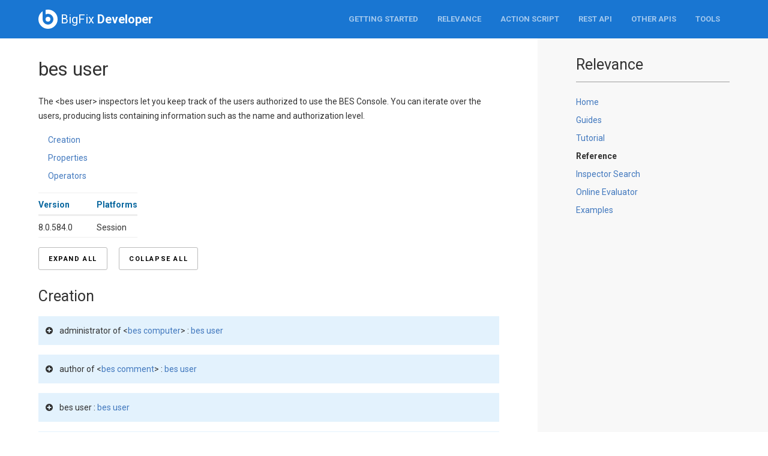

--- FILE ---
content_type: text/html
request_url: https://developer.bigfix.com/relevance/reference/bes-user.html
body_size: 10206
content:
<!DOCTYPE html>
<html lang="en-us">
  <head>
    <meta charset="utf-8">
    <meta http-equiv="X-UA-Compatible" content="IE=edge">
    <meta name="viewport" content="width=device-width, initial-scale=1.0">
    <meta name="description" content="Learn how to customize your BigFix deployment.">
    <link rel="apple-touch-icon" href="/apple-touch-icon.png">
    <link rel='stylesheet' href='https://fonts.googleapis.com/css?family=Roboto:400,700,700italic,400italic'>
    <script src="//code.jquery.com/jquery-1.12.0.min.js"></script>
    <script src="//code.jquery.com/jquery-migrate-1.2.1.min.js"></script>
    <link rel="stylesheet" href="/static/site-56f295d9a2dd00ace93fc7b62706f7b29f55a46d.css">
    <script src="/static/site-e694dc8923f2a71910a08ccd924ea689c9bd7f7b.js"></script>
    <title>bes user | BigFix Developer</title>
  </head>
  <body>
  <div class="wrapper">
    <header class="nav-header">
      <div class="container">
        <input type="checkbox" id="nav-checkbox" style="display:none;">
        <div class="nav-bar">
          <div class="nav-header-logo">
            <a href="/">
              <svg class="bigfix-logo" width="32" height="64" viewBox="0 0 256 256">
                <defs>
                  <mask id="inner-b">
                    <circle fill="#fff" cx="128" cy="128" r="128"/>
                    <circle fill="#000" cx="128" cy="128" r="72"/>
                    <circle fill="#fff" cx="128" cy="128" r="32"/>
                    <rect fill="#000" x="56" y="0" width="40" height="128"/>
                  </mask>
                </defs>
                <rect fill="#fff" x="0" y="0" width="256" height="256" mask="url(#inner-b)"/>
              </svg>
              <span>BigFix <strong>Developer</strong></span>
            </a>
          </div>
          <div class="nav-button mobile-visible"><label for="nav-checkbox"><i class="fa fa-bars" aria-hidden="true"></i></label></div>
        </div>
        <nav class="nav-header-links nav-relevance">
          <ul>
            
              <li class="nav get-started">
                <input type="checkbox" id="nav-checkbox-get-started" style="display:none;">
                <a href="/get-started/" class="mobile-invisible">Getting Started</a>
                <label for="nav-checkbox-get-started" class="mobile-visible">Getting Started</label>
                
                  <ul style="max-height:513px;">
                    
                      
                        <li class="mobile-visible"><a href="/get-started/">Home</a></li>
                      
                    
                      
                        <li><a href="/get-started/custom-content/">Managing Custom Content</a></li>
                      
                    
                      
                        <li><a href="/get-started/customize-user-interfaces.html">Customizing User Interfaces</a></li>
                      
                    
                      
                        <li><a href="/get-started/integrate-external-applications.html">Integrating with External Applications</a></li>
                      
                    
                      
                        <li><a href="/get-started/languages.html">Available Languages</a></li>
                      
                    
                      
                        <li><a href="/get-started/api.html">Available APIs</a></li>
                      
                    
                      
                        <li><a href="/get-started/who-can-manage.html">User Permissions and Guidelines</a></li>
                      
                    
                      
                        <li><a href="/get-started/best-practices.html">Known Best Practices</a></li>
                      
                    
                      
                        <li><a href="/get-started/next-step.html">Your next step</a></li>
                      
                    
                  </ul>
                
              </li>
            
              <li class="nav relevance">
                <input type="checkbox" id="nav-checkbox-relevance" style="display:none;">
                <a href="/relevance/" class="mobile-invisible">Relevance</a>
                <label for="nav-checkbox-relevance" class="mobile-visible">Relevance</label>
                
                  <ul style="max-height:399px;">
                    
                      
                        <li class="mobile-visible"><a href="/relevance/">Home</a></li>
                      
                    
                      
                        <li><a href="/relevance/guide/">Guides</a></li>
                      
                    
                      
                        <li><a href="/relevance/tutorial.html">Tutorial</a></li>
                      
                    
                      
                        <li><a href="/relevance/reference/">Reference</a></li>
                      
                    
                      
                        <li><a href="/relevance/search/">Inspector Search</a></li>
                      
                    
                      
                        <li><a href="/relevance/evaluate/">Online Evaluator</a></li>
                      
                    
                      
                        <li><a href="/relevance/examples/">Examples</a></li>
                      
                    
                  </ul>
                
              </li>
            
              <li class="nav action-script">
                <input type="checkbox" id="nav-checkbox-action-script" style="display:none;">
                <a href="/action-script/" class="mobile-invisible">Action Script</a>
                <label for="nav-checkbox-action-script" class="mobile-visible">Action Script</label>
                
                  <ul style="max-height:171px;">
                    
                      
                        <li class="mobile-visible"><a href="/action-script/">Home</a></li>
                      
                    
                      
                        <li><a href="/action-script/guide/">Guide</a></li>
                      
                    
                      
                        <li><a href="/action-script/reference/">Reference</a></li>
                      
                    
                  </ul>
                
              </li>
            
              <li class="nav rest-api">
                <input type="checkbox" id="nav-checkbox-rest-api" style="display:none;">
                <a href="/rest-api/" class="mobile-invisible">REST API</a>
                <label for="nav-checkbox-rest-api" class="mobile-visible">REST API</label>
                
                  <ul style="max-height:627px;">
                    
                      
                        <li class="mobile-visible"><a href="/rest-api/">Home</a></li>
                      
                    
                      
                        <li><a href="/rest-api/overview.html">Overview</a></li>
                      
                    
                      
                        <li><a href="/rest-api/prerequisites.html">Prerequisites</a></li>
                      
                    
                      
                        <li><a href="/rest-api/authentication.html">User Authentication</a></li>
                      
                    
                      
                        <li><a href="/rest-api/restapi_request_new.html">Hints about BigFix REST API requests</a></li>
                      
                    
                      
                        <li><a href="/rest-api/gettingstarted.html">Quick Tutorial</a></li>
                      
                    
                      
                        <li><a href="/rest-api/api/">REST API Resources</a></li>
                      
                    
                      
                        <li><a href="/rest-api/schema_files.html">Schema files BES.xsd and BESAPI.xsd</a></li>
                      
                    
                      
                        <li><a href="/rest-api/examples/">Examples using cURL and python</a></li>
                      
                    
                      
                        <li><a href="/rest-api/iem_cli/">IEM Command-Line Interface</a></li>
                      
                    
                      
                        <li><a href="/rest-api/relevance_queries.html">Relevance queries output</a></li>
                      
                    
                  </ul>
                
              </li>
            
              <li class="nav other">
                <input type="checkbox" id="nav-checkbox-other" style="display:none;">
                <a href="/other/" class="mobile-invisible">Other APIs</a>
                <label for="nav-checkbox-other" class="mobile-visible">Other APIs</label>
                
                  <ul style="max-height:513px;">
                    
                      
                        <li class="mobile-visible"><a href="/other/">Home</a></li>
                      
                    
                      
                        <li><a href="/other/soap-api/">SOAP API</a></li>
                      
                    
                      
                        <li><a href="/other/dashboard-api/">Dashboard API</a></li>
                      
                    
                      
                        <li><a href="/other/explorer-api/">BigFix Explorer API</a></li>
                      
                    
                      
                        <li><a href="/other/web-reports-api/">Web Reports API</a></li>
                      
                    
                      
                        <li><a href="/other/platform-api/">Server API</a></li>
                      
                    
                      
                        <li><a href="/other/database-api/">Database API</a></li>
                      
                    
                      
                        <li><a href="/other/cc-api/">Client Compliance API</a></li>
                      
                    
                      
                        <li><a href="/other/metrics-api/">Metrics API</a></li>
                      
                    
                  </ul>
                
              </li>
            
              <li class="nav tools">
                <input type="checkbox" id="nav-checkbox-tools" style="display:none;">
                <a href="/tools/" class="mobile-invisible">Tools</a>
                <label for="nav-checkbox-tools" class="mobile-visible">Tools</label>
                
                  <ul style="max-height:513px;">
                    
                      
                        <li class="mobile-visible"><a href="/tools/">Home</a></li>
                      
                    
                      
                        <li><a href="/tools/fixlet_debugger.html">Fixlet Debugger</a></li>
                      
                    
                      
                        <li><a href="/tools/qna.html">QnA</a></li>
                      
                    
                      
                        <li><a href="/tools/qna_wr.html">QnA for Web Reports</a></li>
                      
                    
                      
                        <li><a href="/tools/presentation_debugger.html">Presentation Debugger</a></li>
                      
                    
                      
                        <li><a href="/tools/excel_connector.html">Excel Connector</a></li>
                      
                    
                      
                        <li><a href="/tools/soap_api_tester.html">BES SOAP API Tester</a></li>
                      
                    
                      
                        <li><a href="/tools/cc_tester.html">Client API Tester</a></li>
                      
                    
                      
                        <li><a href="/tools/insights_web.html">Insights Schema</a></li>
                      
                    
                  </ul>
                
              </li>
            
          </ul>
        </nav>
      </div>
    </header>
    <main class="main">
      
  <div class="container-left">
    <article class="article">
      <h1>bes user</h1>
      <div class="row relevance-type">

  <div class="relevance-type-block">
    <p>The &lt;bes user&gt; inspectors let you keep track of the users authorized to use the BES Console. You can iterate over the users, producing lists containing information such as the name and authorization level.</p>

  </div>

  <div class="relevance-type-block">
    <ul class="relevance-type-sections">
      <li><a href="#creation">Creation</a></li>
      <li><a href="#properties">Properties</a></li>
      
      <li><a href="#operators">Operators</a></li>
    </ul>
  </div>

  

  <div class="relevance-type-block">
    
  </div>

  <div class="relevance-type-block">
    <table>
      <thead>
        <tr>
          <th>Version</th>
          <th>Platforms</th>
        </tr>
      </thead>
      <tbody>
        
        <tr>
          <td>8.0.584.0</td>
          <td>Session</td>
        </tr>
        
      </tbody>
    </table>
  </div>

  <div class="relevance-type-block relevance-type-buttons">
    <button class="button-primary" onclick="expandAll()">Expand all</button>
    <button class="button-primary" onclick="collapseAll()">Collapse all</button>
  </div>

  
  <h2 id="creation">Creation</h2>
  <div id="administrator-of-bes-computer-bes-user" class="row relevance-property">
  <div class="relevance-property-header">
    <div class="relevance-property-expand" onclick="toggleEntry(this)">
      <i class="fa fa-plus-circle"></i>
    </div>
    <span class="relevance-property-key">administrator of &lt;<a href="/relevance/reference/bes-computer.html">bes computer</a>&gt; : <a href="/relevance/reference/bes-user.html">bes user</a></span>
  </div>
  <div class="relevance-property-body hidden">
    <div class="relevance-property-block">
    <p>Iterates over the users who have administrative rights on this computer.</p>

    </div>

    

    <div class="relevance-property-block">
      
      <strong>Plural:</strong> administrators
      
    </div>

    <div class="relevance-property-block">
      <table>
        <thead>
          <tr>
            <th>Version</th>
            <th>Platforms</th>
          </tr>
        </thead>
        <tbody>
          
          <tr>
            <td>8.0.584.0</td>
            <td>Session</td>
          </tr>
          
        </tbody>
      </table>
    </div>

    <div class="relevance-property-block relevance-property-links">
      <a href="#administrator-of-bes-computer-bes-user">permalink</a>
      <a href="https://github.com/bigfix/developer.bigfix.com/tree/master/site/pages/relevance/_reference/docs/bes-computer.md#administrator-of-bes-computer--bes-user">source</a>
    </div>
  </div>
</div>


<div id="author-of-bes-comment-bes-user" class="row relevance-property">
  <div class="relevance-property-header">
    <div class="relevance-property-expand" onclick="toggleEntry(this)">
      <i class="fa fa-plus-circle"></i>
    </div>
    <span class="relevance-property-key">author of &lt;<a href="/relevance/reference/bes-comment.html">bes comment</a>&gt; : <a href="/relevance/reference/bes-user.html">bes user</a></span>
  </div>
  <div class="relevance-property-body hidden">
    <div class="relevance-property-block">
    <p>Returns the author of the specified BES Comment.</p>

    </div>

    

    <div class="relevance-property-block">
      
      <strong>Plural:</strong> authors
      
    </div>

    <div class="relevance-property-block">
      <table>
        <thead>
          <tr>
            <th>Version</th>
            <th>Platforms</th>
          </tr>
        </thead>
        <tbody>
          
          <tr>
            <td>8.0.584.0</td>
            <td>Session</td>
          </tr>
          
        </tbody>
      </table>
    </div>

    <div class="relevance-property-block relevance-property-links">
      <a href="#author-of-bes-comment-bes-user">permalink</a>
      <a href="https://github.com/bigfix/developer.bigfix.com/tree/master/site/pages/relevance/_reference/docs/bes-comment.md#author-of-bes-comment--bes-user">source</a>
    </div>
  </div>
</div>


<div id="bes-user-bes-user" class="row relevance-property">
  <div class="relevance-property-header">
    <div class="relevance-property-expand" onclick="toggleEntry(this)">
      <i class="fa fa-plus-circle"></i>
    </div>
    <span class="relevance-property-key">bes user : <a href="/relevance/reference/bes-user.html">bes user</a></span>
  </div>
  <div class="relevance-property-body hidden">
    <div class="relevance-property-block">
    <p>Returns a list of all the BES users.</p>

    </div>

    

    <div class="relevance-property-block">
      
      <strong>Plural:</strong> bes users
      
    </div>

    <div class="relevance-property-block">
      <table>
        <thead>
          <tr>
            <th>Version</th>
            <th>Platforms</th>
          </tr>
        </thead>
        <tbody>
          
          <tr>
            <td>8.0.584.0</td>
            <td>Session</td>
          </tr>
          
        </tbody>
      </table>
    </div>

    <div class="relevance-property-block relevance-property-links">
      <a href="#bes-user-bes-user">permalink</a>
      <a href="https://github.com/bigfix/developer.bigfix.com/tree/master/site/pages/relevance/_reference/docs/world.md#bes-user--bes-user">source</a>
    </div>
  </div>
</div>


<div id="creator-of-bes-site-bes-user" class="row relevance-property">
  <div class="relevance-property-header">
    <div class="relevance-property-expand" onclick="toggleEntry(this)">
      <i class="fa fa-plus-circle"></i>
    </div>
    <span class="relevance-property-key">creator of &lt;<a href="/relevance/reference/bes-site.html">bes site</a>&gt; : <a href="/relevance/reference/bes-user.html">bes user</a></span>
  </div>
  <div class="relevance-property-body hidden">
    <div class="relevance-property-block">
    <p>Returns the &lt;bes user&gt; who created the specified custom site. Does not exist for External, Master or Operator sites.</p>

    </div>

    

    <div class="relevance-property-block">
      
      <strong>Plural:</strong> creators
      
    </div>

    <div class="relevance-property-block">
      <table>
        <thead>
          <tr>
            <th>Version</th>
            <th>Platforms</th>
          </tr>
        </thead>
        <tbody>
          
          <tr>
            <td>8.0.584.0</td>
            <td>Session</td>
          </tr>
          
        </tbody>
      </table>
    </div>

    <div class="relevance-property-block relevance-property-links">
      <a href="#creator-of-bes-site-bes-user">permalink</a>
      <a href="https://github.com/bigfix/developer.bigfix.com/tree/master/site/pages/relevance/_reference/docs/bes-site.md#creator-of-bes-site--bes-user">source</a>
    </div>
  </div>
</div>


<div id="current-console-user-bes-user" class="row relevance-property">
  <div class="relevance-property-header">
    <div class="relevance-property-expand" onclick="toggleEntry(this)">
      <i class="fa fa-plus-circle"></i>
    </div>
    <span class="relevance-property-key">current console user : <a href="/relevance/reference/bes-user.html">bes user</a></span>
  </div>
  <div class="relevance-property-body hidden">
    <div class="relevance-property-block">
    <p>Returns a user object for the user currently logged into the BES Console.</p>

    </div>

    

    <div class="relevance-property-block">
      
      <strong>Plural:</strong> current console users
      
    </div>

    <div class="relevance-property-block">
      <table>
        <thead>
          <tr>
            <th>Version</th>
            <th>Platforms</th>
          </tr>
        </thead>
        <tbody>
          
          <tr>
            <td>8.0.584.0</td>
            <td>Session</td>
          </tr>
          
        </tbody>
      </table>
    </div>

    <div class="relevance-property-block relevance-property-links">
      <a href="#current-console-user-bes-user">permalink</a>
      <a href="https://github.com/bigfix/developer.bigfix.com/tree/master/site/pages/relevance/_reference/docs/world.md#current-console-user--bes-user">source</a>
    </div>
  </div>
</div>


<div id="element-of-bes-user-set-bes-user" class="row relevance-property">
  <div class="relevance-property-header">
    <div class="relevance-property-expand" onclick="toggleEntry(this)">
      <i class="fa fa-plus-circle"></i>
    </div>
    <span class="relevance-property-key">element of &lt;<a href="/relevance/reference/bes-user-set.html">bes user set</a>&gt; : <a href="/relevance/reference/bes-user.html">bes user</a></span>
  </div>
  <div class="relevance-property-body hidden">
    <div class="relevance-property-block">
    <p>Returns the unique elements of the specified &lt;bes user set&gt;, removing duplicates and sorting by value.</p>

    </div>

    

    <div class="relevance-property-block">
      
      <strong>Plural:</strong> elements
      
    </div>

    <div class="relevance-property-block">
      <table>
        <thead>
          <tr>
            <th>Version</th>
            <th>Platforms</th>
          </tr>
        </thead>
        <tbody>
          
          <tr>
            <td>8.0.584.0</td>
            <td>Session</td>
          </tr>
          
        </tbody>
      </table>
    </div>

    <div class="relevance-property-block relevance-property-links">
      <a href="#element-of-bes-user-set-bes-user">permalink</a>
      <a href="https://github.com/bigfix/developer.bigfix.com/tree/master/site/pages/relevance/_reference/docs/bes-user-set.md#element-of-bes-user-set--bes-user">source</a>
    </div>
  </div>
</div>


<div id="explicit-owner-of-bes-site-bes-user" class="row relevance-property">
  <div class="relevance-property-header">
    <div class="relevance-property-expand" onclick="toggleEntry(this)">
      <i class="fa fa-plus-circle"></i>
    </div>
    <span class="relevance-property-key">explicit owner of &lt;<a href="/relevance/reference/bes-site.html">bes site</a>&gt; : <a href="/relevance/reference/bes-user.html">bes user</a></span>
  </div>
  <div class="relevance-property-body hidden">
    <div class="relevance-property-block">
    <p>Returns a list of BES users that have been granted ownership of the specified site. Notice that the creator of this site is not included in the owner list.Note: This is a Console-only inspector.</p>

    </div>

    

    <div class="relevance-property-block">
      
      <strong>Plural:</strong> explicit owners
      
    </div>

    <div class="relevance-property-block">
      <table>
        <thead>
          <tr>
            <th>Version</th>
            <th>Platforms</th>
          </tr>
        </thead>
        <tbody>
          
          <tr>
            <td>8.0.584.0</td>
            <td>Session</td>
          </tr>
          
        </tbody>
      </table>
    </div>

    <div class="relevance-property-block relevance-property-links">
      <a href="#explicit-owner-of-bes-site-bes-user">permalink</a>
      <a href="https://github.com/bigfix/developer.bigfix.com/tree/master/site/pages/relevance/_reference/docs/bes-site.md#explicit-owner-of-bes-site--bes-user">source</a>
    </div>
  </div>
</div>


<div id="explicit-reader-of-bes-site-bes-user" class="row relevance-property">
  <div class="relevance-property-header">
    <div class="relevance-property-expand" onclick="toggleEntry(this)">
      <i class="fa fa-plus-circle"></i>
    </div>
    <span class="relevance-property-key">explicit reader of &lt;<a href="/relevance/reference/bes-site.html">bes site</a>&gt; : <a href="/relevance/reference/bes-user.html">bes user</a></span>
  </div>
  <div class="relevance-property-body hidden">
    <div class="relevance-property-block">
    <p>Returns a list of BES users that have been granted reading privileges on the specified site. Notice that the creator, owners (unless explicitly added) and writers of this site are not included in this reader list.Note: This is a Console-only inspector.</p>

    </div>

    

    <div class="relevance-property-block">
      
      <strong>Plural:</strong> explicit readers
      
    </div>

    <div class="relevance-property-block">
      <table>
        <thead>
          <tr>
            <th>Version</th>
            <th>Platforms</th>
          </tr>
        </thead>
        <tbody>
          
          <tr>
            <td>8.0.584.0</td>
            <td>Session</td>
          </tr>
          
        </tbody>
      </table>
    </div>

    <div class="relevance-property-block relevance-property-links">
      <a href="#explicit-reader-of-bes-site-bes-user">permalink</a>
      <a href="https://github.com/bigfix/developer.bigfix.com/tree/master/site/pages/relevance/_reference/docs/bes-site.md#explicit-reader-of-bes-site--bes-user">source</a>
    </div>
  </div>
</div>


<div id="explicit-writer-of-bes-site-bes-user" class="row relevance-property">
  <div class="relevance-property-header">
    <div class="relevance-property-expand" onclick="toggleEntry(this)">
      <i class="fa fa-plus-circle"></i>
    </div>
    <span class="relevance-property-key">explicit writer of &lt;<a href="/relevance/reference/bes-site.html">bes site</a>&gt; : <a href="/relevance/reference/bes-user.html">bes user</a></span>
  </div>
  <div class="relevance-property-body hidden">
    <div class="relevance-property-block">
    <p>Returns a list of BES users that have been granted writing privileges on the specified site. Notice that the creator and owners (unless explicitly added) of this site are not included in this reader list.Note: This is a Console-only inspector.</p>

    </div>

    

    <div class="relevance-property-block">
      
      <strong>Plural:</strong> explicit writers
      
    </div>

    <div class="relevance-property-block">
      <table>
        <thead>
          <tr>
            <th>Version</th>
            <th>Platforms</th>
          </tr>
        </thead>
        <tbody>
          
          <tr>
            <td>8.0.584.0</td>
            <td>Session</td>
          </tr>
          
        </tbody>
      </table>
    </div>

    <div class="relevance-property-block relevance-property-links">
      <a href="#explicit-writer-of-bes-site-bes-user">permalink</a>
      <a href="https://github.com/bigfix/developer.bigfix.com/tree/master/site/pages/relevance/_reference/docs/bes-site.md#explicit-writer-of-bes-site--bes-user">source</a>
    </div>
  </div>
</div>


<div id="issuer-of-bes-action-bes-user" class="row relevance-property">
  <div class="relevance-property-header">
    <div class="relevance-property-expand" onclick="toggleEntry(this)">
      <i class="fa fa-plus-circle"></i>
    </div>
    <span class="relevance-property-key">issuer of &lt;<a href="/relevance/reference/bes-action.html">bes action</a>&gt; : <a href="/relevance/reference/bes-user.html">bes user</a></span>
  </div>
  <div class="relevance-property-body hidden">
    <div class="relevance-property-block">
    <p>Returns the BES user object corresponding to the issuer of the specified action.</p>

    </div>

    

    <div class="relevance-property-block">
      
      <strong>Plural:</strong> issuers
      
    </div>

    <div class="relevance-property-block">
      <table>
        <thead>
          <tr>
            <th>Version</th>
            <th>Platforms</th>
          </tr>
        </thead>
        <tbody>
          
          <tr>
            <td>8.0.584.0</td>
            <td>Session</td>
          </tr>
          
        </tbody>
      </table>
    </div>

    <div class="relevance-property-block relevance-property-links">
      <a href="#issuer-of-bes-action-bes-user">permalink</a>
      <a href="https://github.com/bigfix/developer.bigfix.com/tree/master/site/pages/relevance/_reference/docs/bes-action.md#issuer-of-bes-action--bes-user">source</a>
    </div>
  </div>
</div>


<div id="issuer-of-bes-activation-bes-user" class="row relevance-property">
  <div class="relevance-property-header">
    <div class="relevance-property-expand" onclick="toggleEntry(this)">
      <i class="fa fa-plus-circle"></i>
    </div>
    <span class="relevance-property-key">issuer of &lt;<a href="/relevance/reference/bes-activation.html">bes activation</a>&gt; : <a href="/relevance/reference/bes-user.html">bes user</a></span>
  </div>
  <div class="relevance-property-body hidden">
    <div class="relevance-property-block">
    <p>Returns the &lt;bes user&gt; object corresponding to the user who issued the specified activation.</p>

    </div>

    

    <div class="relevance-property-block">
      
      <strong>Plural:</strong> issuers
      
    </div>

    <div class="relevance-property-block">
      <table>
        <thead>
          <tr>
            <th>Version</th>
            <th>Platforms</th>
          </tr>
        </thead>
        <tbody>
          
          <tr>
            <td>8.0.584.0</td>
            <td>Session</td>
          </tr>
          
        </tbody>
      </table>
    </div>

    <div class="relevance-property-block relevance-property-links">
      <a href="#issuer-of-bes-activation-bes-user">permalink</a>
      <a href="https://github.com/bigfix/developer.bigfix.com/tree/master/site/pages/relevance/_reference/docs/bes-activation.md#issuer-of-bes-activation--bes-user">source</a>
    </div>
  </div>
</div>


<div id="issuer-of-bes-computer-group-bes-user" class="row relevance-property">
  <div class="relevance-property-header">
    <div class="relevance-property-expand" onclick="toggleEntry(this)">
      <i class="fa fa-plus-circle"></i>
    </div>
    <span class="relevance-property-key">issuer of &lt;<a href="/relevance/reference/bes-computer-group.html">bes computer group</a>&gt; : <a href="/relevance/reference/bes-user.html">bes user</a></span>
  </div>
  <div class="relevance-property-body hidden">
    <div class="relevance-property-block">
    <p>Returns the &lt;bes user&gt; object corresponding to the bes computer group that issued the specified activation.</p>

    </div>

    

    <div class="relevance-property-block">
      
      <strong>Plural:</strong> issuers
      
    </div>

    <div class="relevance-property-block">
      <table>
        <thead>
          <tr>
            <th>Version</th>
            <th>Platforms</th>
          </tr>
        </thead>
        <tbody>
          
          <tr>
            <td>8.0.584.0</td>
            <td>Session</td>
          </tr>
          
        </tbody>
      </table>
    </div>

    <div class="relevance-property-block relevance-property-links">
      <a href="#issuer-of-bes-computer-group-bes-user">permalink</a>
      <a href="https://github.com/bigfix/developer.bigfix.com/tree/master/site/pages/relevance/_reference/docs/bes-computer-group.md#issuer-of-bes-computer-group--bes-user">source</a>
    </div>
  </div>
</div>


<div id="issuer-of-bes-fixlet-bes-user" class="row relevance-property">
  <div class="relevance-property-header">
    <div class="relevance-property-expand" onclick="toggleEntry(this)">
      <i class="fa fa-plus-circle"></i>
    </div>
    <span class="relevance-property-key">issuer of &lt;<a href="/relevance/reference/bes-fixlet.html">bes fixlet</a>&gt; : <a href="/relevance/reference/bes-user.html">bes user</a></span>
  </div>
  <div class="relevance-property-body hidden">
    <div class="relevance-property-block">
    <p>Returns the &lt;bes user&gt; object corresponding to the author of the specified fixlet.</p>

    </div>

    

    <div class="relevance-property-block">
      
      <strong>Plural:</strong> issuers
      
    </div>

    <div class="relevance-property-block">
      <table>
        <thead>
          <tr>
            <th>Version</th>
            <th>Platforms</th>
          </tr>
        </thead>
        <tbody>
          
          <tr>
            <td>8.0.584.0</td>
            <td>Session</td>
          </tr>
          
        </tbody>
      </table>
    </div>

    <div class="relevance-property-block relevance-property-links">
      <a href="#issuer-of-bes-fixlet-bes-user">permalink</a>
      <a href="https://github.com/bigfix/developer.bigfix.com/tree/master/site/pages/relevance/_reference/docs/bes-fixlet.md#issuer-of-bes-fixlet--bes-user">source</a>
    </div>
  </div>
</div>


<div id="modification-user-of-bes-fixlet-bes-user" class="row relevance-property">
  <div class="relevance-property-header">
    <div class="relevance-property-expand" onclick="toggleEntry(this)">
      <i class="fa fa-plus-circle"></i>
    </div>
    <span class="relevance-property-key">modification user of &lt;<a href="/relevance/reference/bes-fixlet.html">bes fixlet</a>&gt; : <a href="/relevance/reference/bes-user.html">bes user</a></span>
  </div>
  <div class="relevance-property-body hidden">
    <div class="relevance-property-block">
    <p>Returns the <code>bes user</code> object corresponding to the user who last modified the BES Fixlet. This inspector is valid only for custom Fixlets.</p>
<div class="qna">
  <ul>
    <li class="qna-q"><span class="qna-prefix">Q:</span> name <span class="hljs-keyword">of</span> modification user <span class="hljs-keyword">of</span> bes fixlet <span class="hljs-keyword">whose</span> (name <span class="hljs-keyword">of</span> <span class="hljs-keyword">it</span> = <span class="hljs-string">&quot;My Fixlet&quot;</span>)</li>
    <li class="qna-a"><span class="qna-prefix">A:</span> BFAdmin</li>


  </ul>
</div>


    </div>

    

    <div class="relevance-property-block">
      
      <strong>Plural:</strong> modification users
      
    </div>

    <div class="relevance-property-block">
      <table>
        <thead>
          <tr>
            <th>Version</th>
            <th>Platforms</th>
          </tr>
        </thead>
        <tbody>
          
          <tr>
            <td>10.0.4.0</td>
            <td>Session</td>
          </tr>
          
        </tbody>
      </table>
    </div>

    <div class="relevance-property-block relevance-property-links">
      <a href="#modification-user-of-bes-fixlet-bes-user">permalink</a>
      <a href="https://github.com/bigfix/developer.bigfix.com/tree/master/site/pages/relevance/_reference/docs/bes-fixlet.md#modification-user-of-bes-fixlet--bes-user">source</a>
    </div>
  </div>
</div>


<div id="operator-of-bes-site-bes-user" class="row relevance-property">
  <div class="relevance-property-header">
    <div class="relevance-property-expand" onclick="toggleEntry(this)">
      <i class="fa fa-plus-circle"></i>
    </div>
    <span class="relevance-property-key">operator of &lt;<a href="/relevance/reference/bes-site.html">bes site</a>&gt; : <a href="/relevance/reference/bes-user.html">bes user</a></span>
  </div>
  <div class="relevance-property-body hidden">
    <div class="relevance-property-block">
    <p>No documentation exists.</p>

    </div>

    

    <div class="relevance-property-block">
      
      <strong>Plural:</strong> operators
      
    </div>

    <div class="relevance-property-block">
      <table>
        <thead>
          <tr>
            <th>Version</th>
            <th>Platforms</th>
          </tr>
        </thead>
        <tbody>
          
          <tr>
            <td>8.2.1078.0</td>
            <td>Session</td>
          </tr>
          
        </tbody>
      </table>
    </div>

    <div class="relevance-property-block relevance-property-links">
      <a href="#operator-of-bes-site-bes-user">permalink</a>
      <a href="https://github.com/bigfix/developer.bigfix.com/tree/master/site/pages/relevance/_reference/docs/bes-site.md#operator-of-bes-site--bes-user">source</a>
    </div>
  </div>
</div>


<div id="owner-of-bes-site-bes-user" class="row relevance-property">
  <div class="relevance-property-header">
    <div class="relevance-property-expand" onclick="toggleEntry(this)">
      <i class="fa fa-plus-circle"></i>
    </div>
    <span class="relevance-property-key">owner of &lt;<a href="/relevance/reference/bes-site.html">bes site</a>&gt; : <a href="/relevance/reference/bes-user.html">bes user</a></span>
  </div>
  <div class="relevance-property-body hidden">
    <div class="relevance-property-block">
    <p>Returns a list of BES users that have been granted ownership of the specified site. Notice that the creator of this site is not included in the owner list.Note: This is a Console-only inspector.</p>

    </div>

    

    <div class="relevance-property-block">
      
      <strong>Plural:</strong> owners
      
    </div>

    <div class="relevance-property-block">
      <table>
        <thead>
          <tr>
            <th>Version</th>
            <th>Platforms</th>
          </tr>
        </thead>
        <tbody>
          
          <tr>
            <td>8.0.584.0</td>
            <td>Session</td>
          </tr>
          
        </tbody>
      </table>
    </div>

    <div class="relevance-property-block relevance-property-links">
      <a href="#owner-of-bes-site-bes-user">permalink</a>
      <a href="https://github.com/bigfix/developer.bigfix.com/tree/master/site/pages/relevance/_reference/docs/bes-site.md#owner-of-bes-site--bes-user">source</a>
    </div>
  </div>
</div>


<div id="reader-of-bes-site-bes-user" class="row relevance-property">
  <div class="relevance-property-header">
    <div class="relevance-property-expand" onclick="toggleEntry(this)">
      <i class="fa fa-plus-circle"></i>
    </div>
    <span class="relevance-property-key">reader of &lt;<a href="/relevance/reference/bes-site.html">bes site</a>&gt; : <a href="/relevance/reference/bes-user.html">bes user</a></span>
  </div>
  <div class="relevance-property-body hidden">
    <div class="relevance-property-block">
    <p>Returns a list of BES users that have been granted reading privileges on the specified site. Notice that the creator, owners (unless explicitly added) and writers of this site are not included in this reader list.Note: This is a Console-only inspector.</p>

    </div>

    

    <div class="relevance-property-block">
      
      <strong>Plural:</strong> readers
      
    </div>

    <div class="relevance-property-block">
      <table>
        <thead>
          <tr>
            <th>Version</th>
            <th>Platforms</th>
          </tr>
        </thead>
        <tbody>
          
          <tr>
            <td>8.0.584.0</td>
            <td>Session</td>
          </tr>
          
        </tbody>
      </table>
    </div>

    <div class="relevance-property-block relevance-property-links">
      <a href="#reader-of-bes-site-bes-user">permalink</a>
      <a href="https://github.com/bigfix/developer.bigfix.com/tree/master/site/pages/relevance/_reference/docs/bes-site.md#reader-of-bes-site--bes-user">source</a>
    </div>
  </div>
</div>


<div id="stopper-of-bes-action-bes-user" class="row relevance-property">
  <div class="relevance-property-header">
    <div class="relevance-property-expand" onclick="toggleEntry(this)">
      <i class="fa fa-plus-circle"></i>
    </div>
    <span class="relevance-property-key">stopper of &lt;<a href="/relevance/reference/bes-action.html">bes action</a>&gt; : <a href="/relevance/reference/bes-user.html">bes user</a></span>
  </div>
  <div class="relevance-property-body hidden">
    <div class="relevance-property-block">
    <p>If the specified action has been stopped, this inspector returns the user who stopped it.</p>

    </div>

    

    <div class="relevance-property-block">
      
      <strong>Plural:</strong> stoppers
      
    </div>

    <div class="relevance-property-block">
      <table>
        <thead>
          <tr>
            <th>Version</th>
            <th>Platforms</th>
          </tr>
        </thead>
        <tbody>
          
          <tr>
            <td>8.0.584.0</td>
            <td>Session</td>
          </tr>
          
        </tbody>
      </table>
    </div>

    <div class="relevance-property-block relevance-property-links">
      <a href="#stopper-of-bes-action-bes-user">permalink</a>
      <a href="https://github.com/bigfix/developer.bigfix.com/tree/master/site/pages/relevance/_reference/docs/bes-action.md#stopper-of-bes-action--bes-user">source</a>
    </div>
  </div>
</div>


<div id="user-of-bes-role-bes-user" class="row relevance-property">
  <div class="relevance-property-header">
    <div class="relevance-property-expand" onclick="toggleEntry(this)">
      <i class="fa fa-plus-circle"></i>
    </div>
    <span class="relevance-property-key">user of &lt;<a href="/relevance/reference/bes-role.html">bes role</a>&gt; : <a href="/relevance/reference/bes-user.html">bes user</a></span>
  </div>
  <div class="relevance-property-body hidden">
    <div class="relevance-property-block">
    <p>No documentation exists.</p>

    </div>

    

    <div class="relevance-property-block">
      
      <strong>Plural:</strong> users
      
    </div>

    <div class="relevance-property-block">
      <table>
        <thead>
          <tr>
            <th>Version</th>
            <th>Platforms</th>
          </tr>
        </thead>
        <tbody>
          
          <tr>
            <td>8.2.1078.0</td>
            <td>Session</td>
          </tr>
          
        </tbody>
      </table>
    </div>

    <div class="relevance-property-block relevance-property-links">
      <a href="#user-of-bes-role-bes-user">permalink</a>
      <a href="https://github.com/bigfix/developer.bigfix.com/tree/master/site/pages/relevance/_reference/docs/bes-role.md#user-of-bes-role--bes-user">source</a>
    </div>
  </div>
</div>


<div id="writer-of-bes-site-bes-user" class="row relevance-property">
  <div class="relevance-property-header">
    <div class="relevance-property-expand" onclick="toggleEntry(this)">
      <i class="fa fa-plus-circle"></i>
    </div>
    <span class="relevance-property-key">writer of &lt;<a href="/relevance/reference/bes-site.html">bes site</a>&gt; : <a href="/relevance/reference/bes-user.html">bes user</a></span>
  </div>
  <div class="relevance-property-body hidden">
    <div class="relevance-property-block">
    <p>Returns a list of BES users that have been granted writing privileges on the specified site. Notice that the creator and owners (unless explicitly added) of this site are not included in this reader list.Note: This is a Console-only inspector.</p>

    </div>

    

    <div class="relevance-property-block">
      
      <strong>Plural:</strong> writers
      
    </div>

    <div class="relevance-property-block">
      <table>
        <thead>
          <tr>
            <th>Version</th>
            <th>Platforms</th>
          </tr>
        </thead>
        <tbody>
          
          <tr>
            <td>8.0.584.0</td>
            <td>Session</td>
          </tr>
          
        </tbody>
      </table>
    </div>

    <div class="relevance-property-block relevance-property-links">
      <a href="#writer-of-bes-site-bes-user">permalink</a>
      <a href="https://github.com/bigfix/developer.bigfix.com/tree/master/site/pages/relevance/_reference/docs/bes-site.md#writer-of-bes-site--bes-user">source</a>
    </div>
  </div>
</div>

  

  
  <h2 id="properties">Properties</h2>
  <div id="action-site-of-bes-user-bes-site" class="row relevance-property">
  <div class="relevance-property-header">
    <div class="relevance-property-expand" onclick="toggleEntry(this)">
      <i class="fa fa-plus-circle"></i>
    </div>
    <span class="relevance-property-key">action site of &lt;<a href="/relevance/reference/bes-user.html">bes user</a>&gt; : <a href="/relevance/reference/bes-site.html">bes site</a></span>
  </div>
  <div class="relevance-property-body hidden">
    <div class="relevance-property-block">
    <p>If the user is a master operator, this inspector returns the Master Action site.  Otherwise, it returns the operator site of the user.  For example, &quot;number of subscribed computers of action site of current console user&quot;.Example: number of subscribed computers of action site of current console user - Returns the number of computers currently subscribed to the specified user&#39;s Action site.</p>

    </div>

    

    <div class="relevance-property-block">
      
      <strong>Plural:</strong> action sites
      
    </div>

    <div class="relevance-property-block">
      <table>
        <thead>
          <tr>
            <th>Version</th>
            <th>Platforms</th>
          </tr>
        </thead>
        <tbody>
          
          <tr>
            <td>8.0.584.0</td>
            <td>Session</td>
          </tr>
          
        </tbody>
      </table>
    </div>

    <div class="relevance-property-block relevance-property-links">
      <a href="#action-site-of-bes-user-bes-site">permalink</a>
      <a href="https://github.com/bigfix/developer.bigfix.com/tree/master/site/pages/relevance/_reference/docs/bes-user.md#action-site-of-bes-user--bes-site">source</a>
    </div>
  </div>
</div>


<div id="administered-computer-of-bes-user-bes-computer" class="row relevance-property">
  <div class="relevance-property-header">
    <div class="relevance-property-expand" onclick="toggleEntry(this)">
      <i class="fa fa-plus-circle"></i>
    </div>
    <span class="relevance-property-key">administered computer of &lt;<a href="/relevance/reference/bes-user.html">bes user</a>&gt; : <a href="/relevance/reference/bes-computer.html">bes computer</a></span>
  </div>
  <div class="relevance-property-body hidden">
    <div class="relevance-property-block">
    <p>Iterates and returns a list of the computers that are administered by the specified BES user.Example: names of administered computers of bes user whose (name of it is &quot;Joe&quot;) - Returns the list of computers currently administered by the BES User named Joe.</p>

    </div>

    

    <div class="relevance-property-block">
      
      <strong>Plural:</strong> administered computers
      
    </div>

    <div class="relevance-property-block">
      <table>
        <thead>
          <tr>
            <th>Version</th>
            <th>Platforms</th>
          </tr>
        </thead>
        <tbody>
          
          <tr>
            <td>8.0.584.0</td>
            <td>Session</td>
          </tr>
          
        </tbody>
      </table>
    </div>

    <div class="relevance-property-block relevance-property-links">
      <a href="#administered-computer-of-bes-user-bes-computer">permalink</a>
      <a href="https://github.com/bigfix/developer.bigfix.com/tree/master/site/pages/relevance/_reference/docs/bes-user.md#administered-computer-of-bes-user--bes-computer">source</a>
    </div>
  </div>
</div>


<div id="administered-computer-set-of-bes-user-bes-computer-set" class="row relevance-property">
  <div class="relevance-property-header">
    <div class="relevance-property-expand" onclick="toggleEntry(this)">
      <i class="fa fa-plus-circle"></i>
    </div>
    <span class="relevance-property-key">administered computer set of &lt;<a href="/relevance/reference/bes-user.html">bes user</a>&gt; : <a href="/relevance/reference/bes-computer-set.html">bes computer set</a></span>
  </div>
  <div class="relevance-property-body hidden">
    <div class="relevance-property-block">
    <p>Returns the set of computers that are administerable by the specified BES user.</p>

    </div>

    

    <div class="relevance-property-block">
      
      <strong>Plural:</strong> administered computer sets
      
    </div>

    <div class="relevance-property-block">
      <table>
        <thead>
          <tr>
            <th>Version</th>
            <th>Platforms</th>
          </tr>
        </thead>
        <tbody>
          
          <tr>
            <td>8.0.584.0</td>
            <td>Session</td>
          </tr>
          
        </tbody>
      </table>
    </div>

    <div class="relevance-property-block relevance-property-links">
      <a href="#administered-computer-set-of-bes-user-bes-computer-set">permalink</a>
      <a href="https://github.com/bigfix/developer.bigfix.com/tree/master/site/pages/relevance/_reference/docs/bes-user.md#administered-computer-set-of-bes-user--bes-computer-set">source</a>
    </div>
  </div>
</div>


<div id="administrator-bes-computer-bes-user-boolean" class="row relevance-property">
  <div class="relevance-property-header">
    <div class="relevance-property-expand" onclick="toggleEntry(this)">
      <i class="fa fa-plus-circle"></i>
    </div>
    <span class="relevance-property-key">administrator &lt;( <a href="/relevance/reference/bes-computer.html">bes computer</a>, <a href="/relevance/reference/bes-user.html">bes user</a> )&gt; : <a href="/relevance/reference/boolean.html">boolean</a></span>
  </div>
  <div class="relevance-property-body hidden">
    <div class="relevance-property-block">
    <p>Returns <code>True</code> if the specified user is an administrator of the given computers.</p>

    </div>

    

    <div class="relevance-property-block">
      
      <strong>Plural:</strong> administrators
      
    </div>

    <div class="relevance-property-block">
      <table>
        <thead>
          <tr>
            <th>Version</th>
            <th>Platforms</th>
          </tr>
        </thead>
        <tbody>
          
          <tr>
            <td>8.0.584.0</td>
            <td>Session</td>
          </tr>
          
        </tbody>
      </table>
    </div>

    <div class="relevance-property-block relevance-property-links">
      <a href="#administrator-bes-computer-bes-user-boolean">permalink</a>
      <a href="https://github.com/bigfix/developer.bigfix.com/tree/master/site/pages/relevance/_reference/docs/world.md#administrator--bes-computer-bes-user---boolean">source</a>
    </div>
  </div>
</div>


<div id="administrator-bes-user-bes-computer-boolean" class="row relevance-property">
  <div class="relevance-property-header">
    <div class="relevance-property-expand" onclick="toggleEntry(this)">
      <i class="fa fa-plus-circle"></i>
    </div>
    <span class="relevance-property-key">administrator &lt;( <a href="/relevance/reference/bes-user.html">bes user</a>, <a href="/relevance/reference/bes-computer.html">bes computer</a> )&gt; : <a href="/relevance/reference/boolean.html">boolean</a></span>
  </div>
  <div class="relevance-property-body hidden">
    <div class="relevance-property-block">
    <p>Returns <code>True</code> if the specified user is an administrator of the given computers.</p>

    </div>

    

    <div class="relevance-property-block">
      
      <strong>Plural:</strong> administrators
      
    </div>

    <div class="relevance-property-block">
      <table>
        <thead>
          <tr>
            <th>Version</th>
            <th>Platforms</th>
          </tr>
        </thead>
        <tbody>
          
          <tr>
            <td>8.0.584.0</td>
            <td>Session</td>
          </tr>
          
        </tbody>
      </table>
    </div>

    <div class="relevance-property-block relevance-property-links">
      <a href="#administrator-bes-user-bes-computer-boolean">permalink</a>
      <a href="https://github.com/bigfix/developer.bigfix.com/tree/master/site/pages/relevance/_reference/docs/world.md#administrator--bes-user-bes-computer---boolean">source</a>
    </div>
  </div>
</div>


<div id="administrator-bes-computer-of-bes-user-boolean" class="row relevance-property">
  <div class="relevance-property-header">
    <div class="relevance-property-expand" onclick="toggleEntry(this)">
      <i class="fa fa-plus-circle"></i>
    </div>
    <span class="relevance-property-key">administrator &lt;<a href="/relevance/reference/bes-computer.html">bes computer</a>&gt; of &lt;<a href="/relevance/reference/bes-user.html">bes user</a>&gt; : <a href="/relevance/reference/boolean.html">boolean</a></span>
  </div>
  <div class="relevance-property-body hidden">
    <div class="relevance-property-block">
    <p>Returns <code>True</code> if the specified user is an administrator of the given computers.</p>

    </div>

    

    <div class="relevance-property-block">
      
      <strong>Plural:</strong> administrators
      
    </div>

    <div class="relevance-property-block">
      <table>
        <thead>
          <tr>
            <th>Version</th>
            <th>Platforms</th>
          </tr>
        </thead>
        <tbody>
          
          <tr>
            <td>8.0.584.0</td>
            <td>Session</td>
          </tr>
          
        </tbody>
      </table>
    </div>

    <div class="relevance-property-block relevance-property-links">
      <a href="#administrator-bes-computer-of-bes-user-boolean">permalink</a>
      <a href="https://github.com/bigfix/developer.bigfix.com/tree/master/site/pages/relevance/_reference/docs/bes-user.md#administrator-bes-computer-of-bes-user--boolean">source</a>
    </div>
  </div>
</div>


<div id="approver-role-of-bes-user-bes-role" class="row relevance-property">
  <div class="relevance-property-header">
    <div class="relevance-property-expand" onclick="toggleEntry(this)">
      <i class="fa fa-plus-circle"></i>
    </div>
    <span class="relevance-property-key">approver role of &lt;<a href="/relevance/reference/bes-user.html">bes user</a>&gt; : <a href="/relevance/reference/bes-role.html">bes role</a></span>
  </div>
  <div class="relevance-property-body hidden">
    <div class="relevance-property-block">
    <p>No documentation exists.</p>

    </div>

    

    <div class="relevance-property-block">
      
      <strong>Plural:</strong> approver roles
      
    </div>

    <div class="relevance-property-block">
      <table>
        <thead>
          <tr>
            <th>Version</th>
            <th>Platforms</th>
          </tr>
        </thead>
        <tbody>
          
          <tr>
            <td>9.0.586.0</td>
            <td>Session</td>
          </tr>
          
        </tbody>
      </table>
    </div>

    <div class="relevance-property-block relevance-property-links">
      <a href="#approver-role-of-bes-user-bes-role">permalink</a>
      <a href="https://github.com/bigfix/developer.bigfix.com/tree/master/site/pages/relevance/_reference/docs/bes-user.md#approver-role-of-bes-user--bes-role">source</a>
    </div>
  </div>
</div>


<div id="can-create-actions-flag-of-bes-user-boolean" class="row relevance-property">
  <div class="relevance-property-header">
    <div class="relevance-property-expand" onclick="toggleEntry(this)">
      <i class="fa fa-plus-circle"></i>
    </div>
    <span class="relevance-property-key">can create actions flag of &lt;<a href="/relevance/reference/bes-user.html">bes user</a>&gt; : <a href="/relevance/reference/boolean.html">boolean</a></span>
  </div>
  <div class="relevance-property-body hidden">
    <div class="relevance-property-block">
    <p>Returns <code>True</code> if the user has been granted the privilege to create actions on computers.</p>

    </div>

    

    <div class="relevance-property-block">
      
      <strong>Plural:</strong> can create actions flags
      
    </div>

    <div class="relevance-property-block">
      <table>
        <thead>
          <tr>
            <th>Version</th>
            <th>Platforms</th>
          </tr>
        </thead>
        <tbody>
          
          <tr>
            <td>9.2.0.363</td>
            <td>Session</td>
          </tr>
          
        </tbody>
      </table>
    </div>

    <div class="relevance-property-block relevance-property-links">
      <a href="#can-create-actions-flag-of-bes-user-boolean">permalink</a>
      <a href="https://github.com/bigfix/developer.bigfix.com/tree/master/site/pages/relevance/_reference/docs/bes-user.md#can-create-actions-flag-of-bes-user--boolean">source</a>
    </div>
  </div>
</div>


<div id="can-lock-flag-of-bes-user-boolean" class="row relevance-property">
  <div class="relevance-property-header">
    <div class="relevance-property-expand" onclick="toggleEntry(this)">
      <i class="fa fa-plus-circle"></i>
    </div>
    <span class="relevance-property-key">can lock flag of &lt;<a href="/relevance/reference/bes-user.html">bes user</a>&gt; : <a href="/relevance/reference/boolean.html">boolean</a></span>
  </div>
  <div class="relevance-property-body hidden">
    <div class="relevance-property-block">
    <p>Returns <code>True</code> if the user has been granted the privilege to lock computers.</p>

    </div>

    

    <div class="relevance-property-block">
      
      <strong>Plural:</strong> can lock flags
      
    </div>

    <div class="relevance-property-block">
      <table>
        <thead>
          <tr>
            <th>Version</th>
            <th>Platforms</th>
          </tr>
        </thead>
        <tbody>
          
          <tr>
            <td>9.2.0.363</td>
            <td>Session</td>
          </tr>
          
        </tbody>
      </table>
    </div>

    <div class="relevance-property-block relevance-property-links">
      <a href="#can-lock-flag-of-bes-user-boolean">permalink</a>
      <a href="https://github.com/bigfix/developer.bigfix.com/tree/master/site/pages/relevance/_reference/docs/bes-user.md#can-lock-flag-of-bes-user--boolean">source</a>
    </div>
  </div>
</div>


<div id="can-send-multiple-refresh-flag-of-bes-user-boolean" class="row relevance-property">
  <div class="relevance-property-header">
    <div class="relevance-property-expand" onclick="toggleEntry(this)">
      <i class="fa fa-plus-circle"></i>
    </div>
    <span class="relevance-property-key">can send multiple refresh flag of &lt;<a href="/relevance/reference/bes-user.html">bes user</a>&gt; : <a href="/relevance/reference/boolean.html">boolean</a></span>
  </div>
  <div class="relevance-property-body hidden">
    <div class="relevance-property-block">
    <p>Returns <code>True</code> if the user has been granted the privilege to send refreshes to computers.</p>

    </div>

    

    <div class="relevance-property-block">
      
      <strong>Plural:</strong> can send multiple refresh flags
      
    </div>

    <div class="relevance-property-block">
      <table>
        <thead>
          <tr>
            <th>Version</th>
            <th>Platforms</th>
          </tr>
        </thead>
        <tbody>
          
          <tr>
            <td>9.2.0.363</td>
            <td>Session</td>
          </tr>
          
        </tbody>
      </table>
    </div>

    <div class="relevance-property-block relevance-property-links">
      <a href="#can-send-multiple-refresh-flag-of-bes-user-boolean">permalink</a>
      <a href="https://github.com/bigfix/developer.bigfix.com/tree/master/site/pages/relevance/_reference/docs/bes-user.md#can-send-multiple-refresh-flag-of-bes-user--boolean">source</a>
    </div>
  </div>
</div>


<div id="can-submit-queries-flag-of-bes-user-boolean" class="row relevance-property">
  <div class="relevance-property-header">
    <div class="relevance-property-expand" onclick="toggleEntry(this)">
      <i class="fa fa-plus-circle"></i>
    </div>
    <span class="relevance-property-key">can submit queries flag of &lt;<a href="/relevance/reference/bes-user.html">bes user</a>&gt; : <a href="/relevance/reference/boolean.html">boolean</a></span>
  </div>
  <div class="relevance-property-body hidden">
    <div class="relevance-property-block">
    <p>Returns <code>True</code> if the user has been granted the privilege to use BigFix Query.</p>

    </div>

    

    <div class="relevance-property-block">
      
      <strong>Plural:</strong> can submit queries flags
      
    </div>

    <div class="relevance-property-block">
      <table>
        <thead>
          <tr>
            <th>Version</th>
            <th>Platforms</th>
          </tr>
        </thead>
        <tbody>
          
          <tr>
            <td>9.5.2.56</td>
            <td>Session</td>
          </tr>
          
        </tbody>
      </table>
    </div>

    <div class="relevance-property-block relevance-property-links">
      <a href="#can-submit-queries-flag-of-bes-user-boolean">permalink</a>
      <a href="https://github.com/bigfix/developer.bigfix.com/tree/master/site/pages/relevance/_reference/docs/bes-user.md#can-submit-queries-flag-of-bes-user--boolean">source</a>
    </div>
  </div>
</div>


<div id="creation-time-of-bes-user-time" class="row relevance-property">
  <div class="relevance-property-header">
    <div class="relevance-property-expand" onclick="toggleEntry(this)">
      <i class="fa fa-plus-circle"></i>
    </div>
    <span class="relevance-property-key">creation time of &lt;<a href="/relevance/reference/bes-user.html">bes user</a>&gt; : <a href="/relevance/reference/time.html">time</a></span>
  </div>
  <div class="relevance-property-body hidden">
    <div class="relevance-property-block">
    <p>Returns the time when the specified user was created.</p>

    </div>

    

    <div class="relevance-property-block">
      
      <strong>Plural:</strong> creation times
      
    </div>

    <div class="relevance-property-block">
      <table>
        <thead>
          <tr>
            <th>Version</th>
            <th>Platforms</th>
          </tr>
        </thead>
        <tbody>
          
          <tr>
            <td>8.0.584.0</td>
            <td>Session</td>
          </tr>
          
        </tbody>
      </table>
    </div>

    <div class="relevance-property-block relevance-property-links">
      <a href="#creation-time-of-bes-user-time">permalink</a>
      <a href="https://github.com/bigfix/developer.bigfix.com/tree/master/site/pages/relevance/_reference/docs/bes-user.md#creation-time-of-bes-user--time">source</a>
    </div>
  </div>
</div>


<div id="custom-content-flag-of-bes-user-boolean" class="row relevance-property">
  <div class="relevance-property-header">
    <div class="relevance-property-expand" onclick="toggleEntry(this)">
      <i class="fa fa-plus-circle"></i>
    </div>
    <span class="relevance-property-key">custom content flag of &lt;<a href="/relevance/reference/bes-user.html">bes user</a>&gt; : <a href="/relevance/reference/boolean.html">boolean</a></span>
  </div>
  <div class="relevance-property-body hidden">
    <div class="relevance-property-block">
    <p>Returns <code>True</code> if the user has been granted the privilege to author custom content/actions.</p>

    </div>

    

    <div class="relevance-property-block">
      
      <strong>Plural:</strong> custom content flags
      
    </div>

    <div class="relevance-property-block">
      <table>
        <thead>
          <tr>
            <th>Version</th>
            <th>Platforms</th>
          </tr>
        </thead>
        <tbody>
          
          <tr>
            <td>8.0.584.0</td>
            <td>Session</td>
          </tr>
          
        </tbody>
      </table>
    </div>

    <div class="relevance-property-block relevance-property-links">
      <a href="#custom-content-flag-of-bes-user-boolean">permalink</a>
      <a href="https://github.com/bigfix/developer.bigfix.com/tree/master/site/pages/relevance/_reference/docs/bes-user.md#custom-content-flag-of-bes-user--boolean">source</a>
    </div>
  </div>
</div>


<div id="distinguished-name-of-bes-user-string" class="row relevance-property">
  <div class="relevance-property-header">
    <div class="relevance-property-expand" onclick="toggleEntry(this)">
      <i class="fa fa-plus-circle"></i>
    </div>
    <span class="relevance-property-key">distinguished name of &lt;<a href="/relevance/reference/bes-user.html">bes user</a>&gt; : <a href="/relevance/reference/string.html">string</a></span>
  </div>
  <div class="relevance-property-body hidden">
    <div class="relevance-property-block">
    <p>No documentation exists.</p>

    </div>

    

    <div class="relevance-property-block">
      
      <strong>Plural:</strong> distinguished names
      
    </div>

    <div class="relevance-property-block">
      <table>
        <thead>
          <tr>
            <th>Version</th>
            <th>Platforms</th>
          </tr>
        </thead>
        <tbody>
          
          <tr>
            <td>9.0.586.0</td>
            <td>Session</td>
          </tr>
          
        </tbody>
      </table>
    </div>

    <div class="relevance-property-block relevance-property-links">
      <a href="#distinguished-name-of-bes-user-string">permalink</a>
      <a href="https://github.com/bigfix/developer.bigfix.com/tree/master/site/pages/relevance/_reference/docs/bes-user.md#distinguished-name-of-bes-user--string">source</a>
    </div>
  </div>
</div>


<div id="id-of-bes-user-integer" class="row relevance-property">
  <div class="relevance-property-header">
    <div class="relevance-property-expand" onclick="toggleEntry(this)">
      <i class="fa fa-plus-circle"></i>
    </div>
    <span class="relevance-property-key">id of &lt;<a href="/relevance/reference/bes-user.html">bes user</a>&gt; : <a href="/relevance/reference/integer.html">integer</a></span>
  </div>
  <div class="relevance-property-body hidden">
    <div class="relevance-property-block">
    <p>Returns the numeric ID (operator ID) unique to the specified BES user.</p>

    </div>

    

    <div class="relevance-property-block">
      
      <strong>Plural:</strong> ids
      
    </div>

    <div class="relevance-property-block">
      <table>
        <thead>
          <tr>
            <th>Version</th>
            <th>Platforms</th>
          </tr>
        </thead>
        <tbody>
          
          <tr>
            <td>9.5.10.79</td>
            <td>Session</td>
          </tr>
          
        </tbody>
      </table>
    </div>

    <div class="relevance-property-block relevance-property-links">
      <a href="#id-of-bes-user-integer">permalink</a>
      <a href="https://github.com/bigfix/developer.bigfix.com/tree/master/site/pages/relevance/_reference/docs/bes-user.md#id-of-bes-user--integer">source</a>
    </div>
  </div>
</div>


<div id="issued-action-of-bes-user-bes-action" class="row relevance-property">
  <div class="relevance-property-header">
    <div class="relevance-property-expand" onclick="toggleEntry(this)">
      <i class="fa fa-plus-circle"></i>
    </div>
    <span class="relevance-property-key">issued action of &lt;<a href="/relevance/reference/bes-user.html">bes user</a>&gt; : <a href="/relevance/reference/bes-action.html">bes action</a></span>
  </div>
  <div class="relevance-property-body hidden">
    <div class="relevance-property-block">
    <p>Returns all actions, including hidden actions, issued by the specified user.</p>

    </div>

    

    <div class="relevance-property-block">
      
      <strong>Plural:</strong> issued actions
      
    </div>

    <div class="relevance-property-block">
      <table>
        <thead>
          <tr>
            <th>Version</th>
            <th>Platforms</th>
          </tr>
        </thead>
        <tbody>
          
          <tr>
            <td>8.0.584.0</td>
            <td>Session</td>
          </tr>
          
        </tbody>
      </table>
    </div>

    <div class="relevance-property-block relevance-property-links">
      <a href="#issued-action-of-bes-user-bes-action">permalink</a>
      <a href="https://github.com/bigfix/developer.bigfix.com/tree/master/site/pages/relevance/_reference/docs/bes-user.md#issued-action-of-bes-user--bes-action">source</a>
    </div>
  </div>
</div>


<div id="issued-action-set-of-bes-user-bes-action-set" class="row relevance-property">
  <div class="relevance-property-header">
    <div class="relevance-property-expand" onclick="toggleEntry(this)">
      <i class="fa fa-plus-circle"></i>
    </div>
    <span class="relevance-property-key">issued action set of &lt;<a href="/relevance/reference/bes-user.html">bes user</a>&gt; : <a href="/relevance/reference/bes-action-set.html">bes action set</a></span>
  </div>
  <div class="relevance-property-body hidden">
    <div class="relevance-property-block">
    <p>Returns all actions, including hidden actions, issued by the specified user. This list is formatted as a mathematical set.</p>

    </div>

    

    <div class="relevance-property-block">
      
      <strong>Plural:</strong> issued action sets
      
    </div>

    <div class="relevance-property-block">
      <table>
        <thead>
          <tr>
            <th>Version</th>
            <th>Platforms</th>
          </tr>
        </thead>
        <tbody>
          
          <tr>
            <td>8.0.584.0</td>
            <td>Session</td>
          </tr>
          
        </tbody>
      </table>
    </div>

    <div class="relevance-property-block relevance-property-links">
      <a href="#issued-action-set-of-bes-user-bes-action-set">permalink</a>
      <a href="https://github.com/bigfix/developer.bigfix.com/tree/master/site/pages/relevance/_reference/docs/bes-user.md#issued-action-set-of-bes-user--bes-action-set">source</a>
    </div>
  </div>
</div>


<div id="issued-computer-group-of-bes-user-bes-computer-group" class="row relevance-property">
  <div class="relevance-property-header">
    <div class="relevance-property-expand" onclick="toggleEntry(this)">
      <i class="fa fa-plus-circle"></i>
    </div>
    <span class="relevance-property-key">issued computer group of &lt;<a href="/relevance/reference/bes-user.html">bes user</a>&gt; : <a href="/relevance/reference/bes-computer-group.html">bes computer group</a></span>
  </div>
  <div class="relevance-property-body hidden">
    <div class="relevance-property-block">
    <p>Returns all computer groups issued by the specified user.</p>

    </div>

    

    <div class="relevance-property-block">
      
      <strong>Plural:</strong> issued computer groups
      
    </div>

    <div class="relevance-property-block">
      <table>
        <thead>
          <tr>
            <th>Version</th>
            <th>Platforms</th>
          </tr>
        </thead>
        <tbody>
          
          <tr>
            <td>8.0.584.0</td>
            <td>Session</td>
          </tr>
          
        </tbody>
      </table>
    </div>

    <div class="relevance-property-block relevance-property-links">
      <a href="#issued-computer-group-of-bes-user-bes-computer-group">permalink</a>
      <a href="https://github.com/bigfix/developer.bigfix.com/tree/master/site/pages/relevance/_reference/docs/bes-user.md#issued-computer-group-of-bes-user--bes-computer-group">source</a>
    </div>
  </div>
</div>


<div id="issued-computer-group-set-of-bes-user-bes-computer-group-set" class="row relevance-property">
  <div class="relevance-property-header">
    <div class="relevance-property-expand" onclick="toggleEntry(this)">
      <i class="fa fa-plus-circle"></i>
    </div>
    <span class="relevance-property-key">issued computer group set of &lt;<a href="/relevance/reference/bes-user.html">bes user</a>&gt; : <a href="/relevance/reference/bes-computer-group-set.html">bes computer group set</a></span>
  </div>
  <div class="relevance-property-body hidden">
    <div class="relevance-property-block">
    <p>Returns all computer group sets issued by the specified user.</p>

    </div>

    

    <div class="relevance-property-block">
      
      <strong>Plural:</strong> issued computer group sets
      
    </div>

    <div class="relevance-property-block">
      <table>
        <thead>
          <tr>
            <th>Version</th>
            <th>Platforms</th>
          </tr>
        </thead>
        <tbody>
          
          <tr>
            <td>8.0.584.0</td>
            <td>Session</td>
          </tr>
          
        </tbody>
      </table>
    </div>

    <div class="relevance-property-block relevance-property-links">
      <a href="#issued-computer-group-set-of-bes-user-bes-computer-group-set">permalink</a>
      <a href="https://github.com/bigfix/developer.bigfix.com/tree/master/site/pages/relevance/_reference/docs/bes-user.md#issued-computer-group-set-of-bes-user--bes-computer-group-set">source</a>
    </div>
  </div>
</div>


<div id="issued-fixlet-of-bes-user-bes-fixlet" class="row relevance-property">
  <div class="relevance-property-header">
    <div class="relevance-property-expand" onclick="toggleEntry(this)">
      <i class="fa fa-plus-circle"></i>
    </div>
    <span class="relevance-property-key">issued fixlet of &lt;<a href="/relevance/reference/bes-user.html">bes user</a>&gt; : <a href="/relevance/reference/bes-fixlet.html">bes fixlet</a></span>
  </div>
  <div class="relevance-property-body hidden">
    <div class="relevance-property-block">
    <p>Returns all fixlets issued by the specified user.</p>

    </div>

    

    <div class="relevance-property-block">
      
      <strong>Plural:</strong> issued fixlets
      
    </div>

    <div class="relevance-property-block">
      <table>
        <thead>
          <tr>
            <th>Version</th>
            <th>Platforms</th>
          </tr>
        </thead>
        <tbody>
          
          <tr>
            <td>8.0.584.0</td>
            <td>Session</td>
          </tr>
          
        </tbody>
      </table>
    </div>

    <div class="relevance-property-block relevance-property-links">
      <a href="#issued-fixlet-of-bes-user-bes-fixlet">permalink</a>
      <a href="https://github.com/bigfix/developer.bigfix.com/tree/master/site/pages/relevance/_reference/docs/bes-user.md#issued-fixlet-of-bes-user--bes-fixlet">source</a>
    </div>
  </div>
</div>


<div id="issued-fixlet-set-of-bes-user-bes-fixlet-set" class="row relevance-property">
  <div class="relevance-property-header">
    <div class="relevance-property-expand" onclick="toggleEntry(this)">
      <i class="fa fa-plus-circle"></i>
    </div>
    <span class="relevance-property-key">issued fixlet set of &lt;<a href="/relevance/reference/bes-user.html">bes user</a>&gt; : <a href="/relevance/reference/bes-fixlet-set.html">bes fixlet set</a></span>
  </div>
  <div class="relevance-property-body hidden">
    <div class="relevance-property-block">
    <p>Returns all fixlet sets issued by the specified user.</p>

    </div>

    

    <div class="relevance-property-block">
      
      <strong>Plural:</strong> issued fixlet sets
      
    </div>

    <div class="relevance-property-block">
      <table>
        <thead>
          <tr>
            <th>Version</th>
            <th>Platforms</th>
          </tr>
        </thead>
        <tbody>
          
          <tr>
            <td>8.0.584.0</td>
            <td>Session</td>
          </tr>
          
        </tbody>
      </table>
    </div>

    <div class="relevance-property-block relevance-property-links">
      <a href="#issued-fixlet-set-of-bes-user-bes-fixlet-set">permalink</a>
      <a href="https://github.com/bigfix/developer.bigfix.com/tree/master/site/pages/relevance/_reference/docs/bes-user.md#issued-fixlet-set-of-bes-user--bes-fixlet-set">source</a>
    </div>
  </div>
</div>


<div id="last-login-time-of-bes-user-time" class="row relevance-property">
  <div class="relevance-property-header">
    <div class="relevance-property-expand" onclick="toggleEntry(this)">
      <i class="fa fa-plus-circle"></i>
    </div>
    <span class="relevance-property-key">last login time of &lt;<a href="/relevance/reference/bes-user.html">bes user</a>&gt; : <a href="/relevance/reference/time.html">time</a></span>
  </div>
  <div class="relevance-property-body hidden">
    <div class="relevance-property-block">
    <p>Returns the time of the specified user&#39;s most recent database login.</p>

    </div>

    

    <div class="relevance-property-block">
      
      <strong>Plural:</strong> last login times
      
    </div>

    <div class="relevance-property-block">
      <table>
        <thead>
          <tr>
            <th>Version</th>
            <th>Platforms</th>
          </tr>
        </thead>
        <tbody>
          
          <tr>
            <td>8.0.584.0</td>
            <td>Session</td>
          </tr>
          
        </tbody>
      </table>
    </div>

    <div class="relevance-property-block relevance-property-links">
      <a href="#last-login-time-of-bes-user-time">permalink</a>
      <a href="https://github.com/bigfix/developer.bigfix.com/tree/master/site/pages/relevance/_reference/docs/bes-user.md#last-login-time-of-bes-user--time">source</a>
    </div>
  </div>
</div>


<div id="ldap-directory-of-bes-user-bes-ldap-directory" class="row relevance-property">
  <div class="relevance-property-header">
    <div class="relevance-property-expand" onclick="toggleEntry(this)">
      <i class="fa fa-plus-circle"></i>
    </div>
    <span class="relevance-property-key">ldap directory of &lt;<a href="/relevance/reference/bes-user.html">bes user</a>&gt; : <a href="/relevance/reference/bes-ldap-directory.html">bes ldap directory</a></span>
  </div>
  <div class="relevance-property-body hidden">
    <div class="relevance-property-block">
    <p>No documentation exists.</p>

    </div>

    

    <div class="relevance-property-block">
      
      <strong>Plural:</strong> ldap directories
      
    </div>

    <div class="relevance-property-block">
      <table>
        <thead>
          <tr>
            <th>Version</th>
            <th>Platforms</th>
          </tr>
        </thead>
        <tbody>
          
          <tr>
            <td>9.0.586.0</td>
            <td>Session</td>
          </tr>
          
        </tbody>
      </table>
    </div>

    <div class="relevance-property-block relevance-property-links">
      <a href="#ldap-directory-of-bes-user-bes-ldap-directory">permalink</a>
      <a href="https://github.com/bigfix/developer.bigfix.com/tree/master/site/pages/relevance/_reference/docs/bes-user.md#ldap-directory-of-bes-user--bes-ldap-directory">source</a>
    </div>
  </div>
</div>


<div id="link-html-of-bes-user-html" class="row relevance-property">
  <div class="relevance-property-header">
    <div class="relevance-property-expand" onclick="toggleEntry(this)">
      <i class="fa fa-plus-circle"></i>
    </div>
    <span class="relevance-property-key">link &lt;<a href="/relevance/reference/html.html">html</a>&gt; of &lt;<a href="/relevance/reference/bes-user.html">bes user</a>&gt; : <a href="/relevance/reference/html.html">html</a></span>
  </div>
  <div class="relevance-property-body hidden">
    <div class="relevance-property-block">
    <p>Returns an HTML string containing an &lt;A&gt; tag including the supplied HTML description that, when clicked, will open the specified user document (in the BES Console) or its description page (in Web Reports).</p>

    </div>

    

    <div class="relevance-property-block">
      
      <strong>Plural:</strong> links
      
    </div>

    <div class="relevance-property-block">
      <table>
        <thead>
          <tr>
            <th>Version</th>
            <th>Platforms</th>
          </tr>
        </thead>
        <tbody>
          
          <tr>
            <td>8.0.584.0</td>
            <td>Session</td>
          </tr>
          
        </tbody>
      </table>
    </div>

    <div class="relevance-property-block relevance-property-links">
      <a href="#link-html-of-bes-user-html">permalink</a>
      <a href="https://github.com/bigfix/developer.bigfix.com/tree/master/site/pages/relevance/_reference/docs/bes-user.md#link-html-of-bes-user--html">source</a>
    </div>
  </div>
</div>


<div id="link-string-of-bes-user-html" class="row relevance-property">
  <div class="relevance-property-header">
    <div class="relevance-property-expand" onclick="toggleEntry(this)">
      <i class="fa fa-plus-circle"></i>
    </div>
    <span class="relevance-property-key">link &lt;<a href="/relevance/reference/string.html">string</a>&gt; of &lt;<a href="/relevance/reference/bes-user.html">bes user</a>&gt; : <a href="/relevance/reference/html.html">html</a></span>
  </div>
  <div class="relevance-property-body hidden">
    <div class="relevance-property-block">
    <p>Returns an HTML string containing an &lt;A&gt; tag including the supplied descriptive string that, when clicked, will open the given user document (in the BES Console) or description page (in Web Reports).</p>

    </div>

    

    <div class="relevance-property-block">
      
      <strong>Plural:</strong> links
      
    </div>

    <div class="relevance-property-block">
      <table>
        <thead>
          <tr>
            <th>Version</th>
            <th>Platforms</th>
          </tr>
        </thead>
        <tbody>
          
          <tr>
            <td>8.0.584.0</td>
            <td>Session</td>
          </tr>
          
        </tbody>
      </table>
    </div>

    <div class="relevance-property-block relevance-property-links">
      <a href="#link-string-of-bes-user-html">permalink</a>
      <a href="https://github.com/bigfix/developer.bigfix.com/tree/master/site/pages/relevance/_reference/docs/bes-user.md#link-string-of-bes-user--html">source</a>
    </div>
  </div>
</div>


<div id="link-href-of-bes-user-string" class="row relevance-property">
  <div class="relevance-property-header">
    <div class="relevance-property-expand" onclick="toggleEntry(this)">
      <i class="fa fa-plus-circle"></i>
    </div>
    <span class="relevance-property-key">link href of &lt;<a href="/relevance/reference/bes-user.html">bes user</a>&gt; : <a href="/relevance/reference/string.html">string</a></span>
  </div>
  <div class="relevance-property-body hidden">
    <div class="relevance-property-block">
    <p>The link href property does not return an &lt;A&gt; tag but rather returns the value of the href attribute of the &lt;A&gt; tag that would be constructed by the other link inspectors. This allows you to create more flexible linking formats. (See link of &lt;bes user&gt;). Note that link href returns a normal string, not an HTML string.</p>

    </div>

    

    <div class="relevance-property-block">
      
      <strong>Plural:</strong> link hrefs
      
    </div>

    <div class="relevance-property-block">
      <table>
        <thead>
          <tr>
            <th>Version</th>
            <th>Platforms</th>
          </tr>
        </thead>
        <tbody>
          
          <tr>
            <td>8.0.584.0</td>
            <td>Session</td>
          </tr>
          
        </tbody>
      </table>
    </div>

    <div class="relevance-property-block relevance-property-links">
      <a href="#link-href-of-bes-user-string">permalink</a>
      <a href="https://github.com/bigfix/developer.bigfix.com/tree/master/site/pages/relevance/_reference/docs/bes-user.md#link-href-of-bes-user--string">source</a>
    </div>
  </div>
</div>


<div id="link-of-bes-user-html" class="row relevance-property">
  <div class="relevance-property-header">
    <div class="relevance-property-expand" onclick="toggleEntry(this)">
      <i class="fa fa-plus-circle"></i>
    </div>
    <span class="relevance-property-key">link of &lt;<a href="/relevance/reference/bes-user.html">bes user</a>&gt; : <a href="/relevance/reference/html.html">html</a></span>
  </div>
  <div class="relevance-property-body hidden">
    <div class="relevance-property-block">
    <p>Returns an HTML string containing an &lt;A&gt; tag that when clicked will open the specified user document (in the BES Console) or its description page (in Web Reports).</p>

    </div>

    

    <div class="relevance-property-block">
      
      <strong>Plural:</strong> links
      
    </div>

    <div class="relevance-property-block">
      <table>
        <thead>
          <tr>
            <th>Version</th>
            <th>Platforms</th>
          </tr>
        </thead>
        <tbody>
          
          <tr>
            <td>8.0.584.0</td>
            <td>Session</td>
          </tr>
          
        </tbody>
      </table>
    </div>

    <div class="relevance-property-block relevance-property-links">
      <a href="#link-of-bes-user-html">permalink</a>
      <a href="https://github.com/bigfix/developer.bigfix.com/tree/master/site/pages/relevance/_reference/docs/bes-user.md#link-of-bes-user--html">source</a>
    </div>
  </div>
</div>


<div id="master-flag-of-bes-user-boolean" class="row relevance-property">
  <div class="relevance-property-header">
    <div class="relevance-property-expand" onclick="toggleEntry(this)">
      <i class="fa fa-plus-circle"></i>
    </div>
    <span class="relevance-property-key">master flag of &lt;<a href="/relevance/reference/bes-user.html">bes user</a>&gt; : <a href="/relevance/reference/boolean.html">boolean</a></span>
  </div>
  <div class="relevance-property-body hidden">
    <div class="relevance-property-block">
    <p>Returns <code>True</code> if the user is a master administrator.</p>

    </div>

    

    <div class="relevance-property-block">
      
      <strong>Plural:</strong> master flags
      
    </div>

    <div class="relevance-property-block">
      <table>
        <thead>
          <tr>
            <th>Version</th>
            <th>Platforms</th>
          </tr>
        </thead>
        <tbody>
          
          <tr>
            <td>8.0.584.0</td>
            <td>Session</td>
          </tr>
          
        </tbody>
      </table>
    </div>

    <div class="relevance-property-block relevance-property-links">
      <a href="#master-flag-of-bes-user-boolean">permalink</a>
      <a href="https://github.com/bigfix/developer.bigfix.com/tree/master/site/pages/relevance/_reference/docs/bes-user.md#master-flag-of-bes-user--boolean">source</a>
    </div>
  </div>
</div>


<div id="masthead-operator-name-of-bes-user-string" class="row relevance-property">
  <div class="relevance-property-header">
    <div class="relevance-property-expand" onclick="toggleEntry(this)">
      <i class="fa fa-plus-circle"></i>
    </div>
    <span class="relevance-property-key">masthead operator name of &lt;<a href="/relevance/reference/bes-user.html">bes user</a>&gt; : <a href="/relevance/reference/string.html">string</a></span>
  </div>
  <div class="relevance-property-body hidden">
    <div class="relevance-property-block">
    <p>No documentation exists.</p>

    </div>

    

    <div class="relevance-property-block">
      
      <strong>Plural:</strong> masthead operator names
      
    </div>

    <div class="relevance-property-block">
      <table>
        <thead>
          <tr>
            <th>Version</th>
            <th>Platforms</th>
          </tr>
        </thead>
        <tbody>
          
          <tr>
            <td>8.2.1078.0</td>
            <td>Session</td>
          </tr>
          
        </tbody>
      </table>
    </div>

    <div class="relevance-property-block relevance-property-links">
      <a href="#masthead-operator-name-of-bes-user-string">permalink</a>
      <a href="https://github.com/bigfix/developer.bigfix.com/tree/master/site/pages/relevance/_reference/docs/bes-user.md#masthead-operator-name-of-bes-user--string">source</a>
    </div>
  </div>
</div>


<div id="name-of-bes-user-string" class="row relevance-property">
  <div class="relevance-property-header">
    <div class="relevance-property-expand" onclick="toggleEntry(this)">
      <i class="fa fa-plus-circle"></i>
    </div>
    <span class="relevance-property-key">name of &lt;<a href="/relevance/reference/bes-user.html">bes user</a>&gt; : <a href="/relevance/reference/string.html">string</a></span>
  </div>
  <div class="relevance-property-body hidden">
    <div class="relevance-property-block">
    <p>Returns the name of the specified BES user (database login name).</p>

    </div>

    

    <div class="relevance-property-block">
      
      <strong>Plural:</strong> names
      
    </div>

    <div class="relevance-property-block">
      <table>
        <thead>
          <tr>
            <th>Version</th>
            <th>Platforms</th>
          </tr>
        </thead>
        <tbody>
          
          <tr>
            <td>8.0.584.0</td>
            <td>Session</td>
          </tr>
          
        </tbody>
      </table>
    </div>

    <div class="relevance-property-block relevance-property-links">
      <a href="#name-of-bes-user-string">permalink</a>
      <a href="https://github.com/bigfix/developer.bigfix.com/tree/master/site/pages/relevance/_reference/docs/bes-user.md#name-of-bes-user--string">source</a>
    </div>
  </div>
</div>


<div id="operator-site-of-bes-user-bes-site" class="row relevance-property">
  <div class="relevance-property-header">
    <div class="relevance-property-expand" onclick="toggleEntry(this)">
      <i class="fa fa-plus-circle"></i>
    </div>
    <span class="relevance-property-key">operator site of &lt;<a href="/relevance/reference/bes-user.html">bes user</a>&gt; : <a href="/relevance/reference/bes-site.html">bes site</a></span>
  </div>
  <div class="relevance-property-body hidden">
    <div class="relevance-property-block">
    <p>This inspector returns the BES site object for the given (non-master) user. If the user is a Master Operator, this inspector will throw NoSuchObject.</p>

    </div>

    

    <div class="relevance-property-block">
      
      <strong>Plural:</strong> operator sites
      
    </div>

    <div class="relevance-property-block">
      <table>
        <thead>
          <tr>
            <th>Version</th>
            <th>Platforms</th>
          </tr>
        </thead>
        <tbody>
          
          <tr>
            <td>8.0.584.0</td>
            <td>Session</td>
          </tr>
          
        </tbody>
      </table>
    </div>

    <div class="relevance-property-block relevance-property-links">
      <a href="#operator-site-of-bes-user-bes-site">permalink</a>
      <a href="https://github.com/bigfix/developer.bigfix.com/tree/master/site/pages/relevance/_reference/docs/bes-user.md#operator-site-of-bes-user--bes-site">source</a>
    </div>
  </div>
</div>


<div id="restartandshutdown-actionscript-privilege-allowboth-flag-of-bes-user-boolean" class="row relevance-property">
  <div class="relevance-property-header">
    <div class="relevance-property-expand" onclick="toggleEntry(this)">
      <i class="fa fa-plus-circle"></i>
    </div>
    <span class="relevance-property-key">restartandshutdown actionscript privilege allowboth flag of &lt;<a href="/relevance/reference/bes-user.html">bes user</a>&gt; : <a href="/relevance/reference/boolean.html">boolean</a></span>
  </div>
  <div class="relevance-property-body hidden">
    <div class="relevance-property-block">
    <p>Returns <code>True</code> if the user has been granted the privilege to restart or shutdown computers in action script.</p>

    </div>

    

    <div class="relevance-property-block">
      
      <strong>Plural:</strong> restartandshutdown actionscript privilege allowboth flags
      
    </div>

    <div class="relevance-property-block">
      <table>
        <thead>
          <tr>
            <th>Version</th>
            <th>Platforms</th>
          </tr>
        </thead>
        <tbody>
          
          <tr>
            <td>9.2.0.363</td>
            <td>Session</td>
          </tr>
          
        </tbody>
      </table>
    </div>

    <div class="relevance-property-block relevance-property-links">
      <a href="#restartandshutdown-actionscript-privilege-allowboth-flag-of-bes-user-boolean">permalink</a>
      <a href="https://github.com/bigfix/developer.bigfix.com/tree/master/site/pages/relevance/_reference/docs/bes-user.md#restartandshutdown-actionscript-privilege-allowboth-flag-of-bes-user--boolean">source</a>
    </div>
  </div>
</div>


<div id="restartandshutdown-actionscript-privilege-allowrestartonly-flag-of-bes-user-boolean" class="row relevance-property">
  <div class="relevance-property-header">
    <div class="relevance-property-expand" onclick="toggleEntry(this)">
      <i class="fa fa-plus-circle"></i>
    </div>
    <span class="relevance-property-key">restartandshutdown actionscript privilege allowrestartonly flag of &lt;<a href="/relevance/reference/bes-user.html">bes user</a>&gt; : <a href="/relevance/reference/boolean.html">boolean</a></span>
  </div>
  <div class="relevance-property-body hidden">
    <div class="relevance-property-block">
    <p>Returns <code>True</code> if the user has been granted the privilege to restart computers in action script.</p>

    </div>

    

    <div class="relevance-property-block">
      
      <strong>Plural:</strong> restartandshutdown actionscript privilege allowrestartonly flags
      
    </div>

    <div class="relevance-property-block">
      <table>
        <thead>
          <tr>
            <th>Version</th>
            <th>Platforms</th>
          </tr>
        </thead>
        <tbody>
          
          <tr>
            <td>9.2.0.363</td>
            <td>Session</td>
          </tr>
          
        </tbody>
      </table>
    </div>

    <div class="relevance-property-block relevance-property-links">
      <a href="#restartandshutdown-actionscript-privilege-allowrestartonly-flag-of-bes-user-boolean">permalink</a>
      <a href="https://github.com/bigfix/developer.bigfix.com/tree/master/site/pages/relevance/_reference/docs/bes-user.md#restartandshutdown-actionscript-privilege-allowrestartonly-flag-of-bes-user--boolean">source</a>
    </div>
  </div>
</div>


<div id="restartandshutdown-actionscript-privilege-none-flag-of-bes-user-boolean" class="row relevance-property">
  <div class="relevance-property-header">
    <div class="relevance-property-expand" onclick="toggleEntry(this)">
      <i class="fa fa-plus-circle"></i>
    </div>
    <span class="relevance-property-key">restartandshutdown actionscript privilege none flag of &lt;<a href="/relevance/reference/bes-user.html">bes user</a>&gt; : <a href="/relevance/reference/boolean.html">boolean</a></span>
  </div>
  <div class="relevance-property-body hidden">
    <div class="relevance-property-block">
    <p>Returns <code>True</code> if the user does not have the privilege to restart or shutdown computers in action script.</p>

    </div>

    

    <div class="relevance-property-block">
      
      <strong>Plural:</strong> restartandshutdown actionscript privilege none flags
      
    </div>

    <div class="relevance-property-block">
      <table>
        <thead>
          <tr>
            <th>Version</th>
            <th>Platforms</th>
          </tr>
        </thead>
        <tbody>
          
          <tr>
            <td>9.2.0.363</td>
            <td>Session</td>
          </tr>
          
        </tbody>
      </table>
    </div>

    <div class="relevance-property-block relevance-property-links">
      <a href="#restartandshutdown-actionscript-privilege-none-flag-of-bes-user-boolean">permalink</a>
      <a href="https://github.com/bigfix/developer.bigfix.com/tree/master/site/pages/relevance/_reference/docs/bes-user.md#restartandshutdown-actionscript-privilege-none-flag-of-bes-user--boolean">source</a>
    </div>
  </div>
</div>


<div id="restartandshutdown-postaction-privilege-allowboth-flag-of-bes-user-boolean" class="row relevance-property">
  <div class="relevance-property-header">
    <div class="relevance-property-expand" onclick="toggleEntry(this)">
      <i class="fa fa-plus-circle"></i>
    </div>
    <span class="relevance-property-key">restartandshutdown postaction privilege allowboth flag of &lt;<a href="/relevance/reference/bes-user.html">bes user</a>&gt; : <a href="/relevance/reference/boolean.html">boolean</a></span>
  </div>
  <div class="relevance-property-body hidden">
    <div class="relevance-property-block">
    <p>Returns <code>True</code> if the user has been granted the privilege to restart or shutdown computers using post action settings.</p>

    </div>

    

    <div class="relevance-property-block">
      
      <strong>Plural:</strong> restartandshutdown postaction privilege allowboth flags
      
    </div>

    <div class="relevance-property-block">
      <table>
        <thead>
          <tr>
            <th>Version</th>
            <th>Platforms</th>
          </tr>
        </thead>
        <tbody>
          
          <tr>
            <td>9.2.0.363</td>
            <td>Session</td>
          </tr>
          
        </tbody>
      </table>
    </div>

    <div class="relevance-property-block relevance-property-links">
      <a href="#restartandshutdown-postaction-privilege-allowboth-flag-of-bes-user-boolean">permalink</a>
      <a href="https://github.com/bigfix/developer.bigfix.com/tree/master/site/pages/relevance/_reference/docs/bes-user.md#restartandshutdown-postaction-privilege-allowboth-flag-of-bes-user--boolean">source</a>
    </div>
  </div>
</div>


<div id="restartandshutdown-postaction-privilege-allowrestartonly-flag-of-bes-user-boolean" class="row relevance-property">
  <div class="relevance-property-header">
    <div class="relevance-property-expand" onclick="toggleEntry(this)">
      <i class="fa fa-plus-circle"></i>
    </div>
    <span class="relevance-property-key">restartandshutdown postaction privilege allowrestartonly flag of &lt;<a href="/relevance/reference/bes-user.html">bes user</a>&gt; : <a href="/relevance/reference/boolean.html">boolean</a></span>
  </div>
  <div class="relevance-property-body hidden">
    <div class="relevance-property-block">
    <p>Returns <code>True</code> if the user has been granted the privilege to restart computers using post action settings.</p>

    </div>

    

    <div class="relevance-property-block">
      
      <strong>Plural:</strong> restartandshutdown postaction privilege allowrestartonly flags
      
    </div>

    <div class="relevance-property-block">
      <table>
        <thead>
          <tr>
            <th>Version</th>
            <th>Platforms</th>
          </tr>
        </thead>
        <tbody>
          
          <tr>
            <td>9.2.0.363</td>
            <td>Session</td>
          </tr>
          
        </tbody>
      </table>
    </div>

    <div class="relevance-property-block relevance-property-links">
      <a href="#restartandshutdown-postaction-privilege-allowrestartonly-flag-of-bes-user-boolean">permalink</a>
      <a href="https://github.com/bigfix/developer.bigfix.com/tree/master/site/pages/relevance/_reference/docs/bes-user.md#restartandshutdown-postaction-privilege-allowrestartonly-flag-of-bes-user--boolean">source</a>
    </div>
  </div>
</div>


<div id="restartandshutdown-postaction-privilege-none-flag-of-bes-user-boolean" class="row relevance-property">
  <div class="relevance-property-header">
    <div class="relevance-property-expand" onclick="toggleEntry(this)">
      <i class="fa fa-plus-circle"></i>
    </div>
    <span class="relevance-property-key">restartandshutdown postaction privilege none flag of &lt;<a href="/relevance/reference/bes-user.html">bes user</a>&gt; : <a href="/relevance/reference/boolean.html">boolean</a></span>
  </div>
  <div class="relevance-property-body hidden">
    <div class="relevance-property-block">
    <p>Returns <code>True</code> if the user does not have the privilege to restart or shutdown computers using post action settings.</p>

    </div>

    

    <div class="relevance-property-block">
      
      <strong>Plural:</strong> restartandshutdown postaction privilege none flags
      
    </div>

    <div class="relevance-property-block">
      <table>
        <thead>
          <tr>
            <th>Version</th>
            <th>Platforms</th>
          </tr>
        </thead>
        <tbody>
          
          <tr>
            <td>9.2.0.363</td>
            <td>Session</td>
          </tr>
          
        </tbody>
      </table>
    </div>

    <div class="relevance-property-block relevance-property-links">
      <a href="#restartandshutdown-postaction-privilege-none-flag-of-bes-user-boolean">permalink</a>
      <a href="https://github.com/bigfix/developer.bigfix.com/tree/master/site/pages/relevance/_reference/docs/bes-user.md#restartandshutdown-postaction-privilege-none-flag-of-bes-user--boolean">source</a>
    </div>
  </div>
</div>


<div id="role-of-bes-user-bes-role" class="row relevance-property">
  <div class="relevance-property-header">
    <div class="relevance-property-expand" onclick="toggleEntry(this)">
      <i class="fa fa-plus-circle"></i>
    </div>
    <span class="relevance-property-key">role of &lt;<a href="/relevance/reference/bes-user.html">bes user</a>&gt; : <a href="/relevance/reference/bes-role.html">bes role</a></span>
  </div>
  <div class="relevance-property-body hidden">
    <div class="relevance-property-block">
    <p>No documentation exists.</p>

    </div>

    

    <div class="relevance-property-block">
      
      <strong>Plural:</strong> roles
      
    </div>

    <div class="relevance-property-block">
      <table>
        <thead>
          <tr>
            <th>Version</th>
            <th>Platforms</th>
          </tr>
        </thead>
        <tbody>
          
          <tr>
            <td>8.2.1078.0</td>
            <td>Session</td>
          </tr>
          
        </tbody>
      </table>
    </div>

    <div class="relevance-property-block relevance-property-links">
      <a href="#role-of-bes-user-bes-role">permalink</a>
      <a href="https://github.com/bigfix/developer.bigfix.com/tree/master/site/pages/relevance/_reference/docs/bes-user.md#role-of-bes-user--bes-role">source</a>
    </div>
  </div>
</div>


<div id="role-set-of-bes-user-bes-role-set" class="row relevance-property">
  <div class="relevance-property-header">
    <div class="relevance-property-expand" onclick="toggleEntry(this)">
      <i class="fa fa-plus-circle"></i>
    </div>
    <span class="relevance-property-key">role set of &lt;<a href="/relevance/reference/bes-user.html">bes user</a>&gt; : <a href="/relevance/reference/bes-role-set.html">bes role set</a></span>
  </div>
  <div class="relevance-property-body hidden">
    <div class="relevance-property-block">
    <p>No documentation exists.</p>

    </div>

    

    <div class="relevance-property-block">
      
      <strong>Plural:</strong> role sets
      
    </div>

    <div class="relevance-property-block">
      <table>
        <thead>
          <tr>
            <th>Version</th>
            <th>Platforms</th>
          </tr>
        </thead>
        <tbody>
          
          <tr>
            <td>8.2.1078.0</td>
            <td>Session</td>
          </tr>
          
        </tbody>
      </table>
    </div>

    <div class="relevance-property-block relevance-property-links">
      <a href="#role-set-of-bes-user-bes-role-set">permalink</a>
      <a href="https://github.com/bigfix/developer.bigfix.com/tree/master/site/pages/relevance/_reference/docs/bes-user.md#role-set-of-bes-user--bes-role-set">source</a>
    </div>
  </div>
</div>


<div id="set-of-bes-user-bes-user-set" class="row relevance-property">
  <div class="relevance-property-header">
    <div class="relevance-property-expand" onclick="toggleEntry(this)">
      <i class="fa fa-plus-circle"></i>
    </div>
    <span class="relevance-property-key">set of &lt;<a href="/relevance/reference/bes-user.html">bes user</a>&gt; : <a href="/relevance/reference/bes-user-set.html">bes user set</a></span>
  </div>
  <div class="relevance-property-body hidden">
    <div class="relevance-property-block">
    <p>Converts the specified BES User list to a set that can be arithmetically manipulated.</p>

    </div>

    

    <div class="relevance-property-block">
      
      <strong>Plural:</strong> sets
      
    </div>

    <div class="relevance-property-block">
      <table>
        <thead>
          <tr>
            <th>Version</th>
            <th>Platforms</th>
          </tr>
        </thead>
        <tbody>
          
          <tr>
            <td>8.0.584.0</td>
            <td>Session</td>
          </tr>
          
        </tbody>
      </table>
    </div>

    <div class="relevance-property-block relevance-property-links">
      <a href="#set-of-bes-user-bes-user-set">permalink</a>
      <a href="https://github.com/bigfix/developer.bigfix.com/tree/master/site/pages/relevance/_reference/docs/bes-user.md#set-of-bes-user--bes-user-set">source</a>
    </div>
  </div>
</div>


<div id="show-other-action-flag-of-bes-user-boolean" class="row relevance-property">
  <div class="relevance-property-header">
    <div class="relevance-property-expand" onclick="toggleEntry(this)">
      <i class="fa fa-plus-circle"></i>
    </div>
    <span class="relevance-property-key">show other action flag of &lt;<a href="/relevance/reference/bes-user.html">bes user</a>&gt; : <a href="/relevance/reference/boolean.html">boolean</a></span>
  </div>
  <div class="relevance-property-body hidden">
    <div class="relevance-property-block">
    <p>No documentation exists.</p>

    </div>

    

    <div class="relevance-property-block">
      
      <strong>Plural:</strong> show other action flags
      
    </div>

    <div class="relevance-property-block">
      <table>
        <thead>
          <tr>
            <th>Version</th>
            <th>Platforms</th>
          </tr>
        </thead>
        <tbody>
          
          <tr>
            <td>9.1.1065.0</td>
            <td>Session</td>
          </tr>
          
        </tbody>
      </table>
    </div>

    <div class="relevance-property-block relevance-property-links">
      <a href="#show-other-action-flag-of-bes-user-boolean">permalink</a>
      <a href="https://github.com/bigfix/developer.bigfix.com/tree/master/site/pages/relevance/_reference/docs/bes-user.md#show-other-action-flag-of-bes-user--boolean">source</a>
    </div>
  </div>
</div>


<div id="stop-other-actions-flag-of-bes-user-boolean" class="row relevance-property">
  <div class="relevance-property-header">
    <div class="relevance-property-expand" onclick="toggleEntry(this)">
      <i class="fa fa-plus-circle"></i>
    </div>
    <span class="relevance-property-key">stop other actions flag of &lt;<a href="/relevance/reference/bes-user.html">bes user</a>&gt; : <a href="/relevance/reference/boolean.html">boolean</a></span>
  </div>
  <div class="relevance-property-body hidden">
    <div class="relevance-property-block">
    <p>No documentation exists.</p>

    </div>

    

    <div class="relevance-property-block">
      
      <strong>Plural:</strong> stop other actions flags
      
    </div>

    <div class="relevance-property-block">
      <table>
        <thead>
          <tr>
            <th>Version</th>
            <th>Platforms</th>
          </tr>
        </thead>
        <tbody>
          
          <tr>
            <td>9.5.5.193</td>
            <td>Session</td>
          </tr>
          
        </tbody>
      </table>
    </div>

    <div class="relevance-property-block relevance-property-links">
      <a href="#stop-other-actions-flag-of-bes-user-boolean">permalink</a>
      <a href="https://github.com/bigfix/developer.bigfix.com/tree/master/site/pages/relevance/_reference/docs/bes-user.md#stop-other-actions-flag-of-bes-user--boolean">source</a>
    </div>
  </div>
</div>


<div id="unique-value-of-bes-user-bes-user-with-multiplicity" class="row relevance-property">
  <div class="relevance-property-header">
    <div class="relevance-property-expand" onclick="toggleEntry(this)">
      <i class="fa fa-plus-circle"></i>
    </div>
    <span class="relevance-property-key">unique value of &lt;<a href="/relevance/reference/bes-user.html">bes user</a>&gt; : <a href="/relevance/reference/bes-user-with-multiplicity.html">bes user with multiplicity</a></span>
  </div>
  <div class="relevance-property-body hidden">
    <div class="relevance-property-block">
    <p>Returns the unique values and counts of a given list of &lt;bes user&gt; types, removing duplicates and sorting by value.</p>

    </div>

    

    <div class="relevance-property-block">
      
      <strong>Plural:</strong> unique values
      
    </div>

    <div class="relevance-property-block">
      <table>
        <thead>
          <tr>
            <th>Version</th>
            <th>Platforms</th>
          </tr>
        </thead>
        <tbody>
          
          <tr>
            <td>8.0.584.0</td>
            <td>Session</td>
          </tr>
          
        </tbody>
      </table>
    </div>

    <div class="relevance-property-block relevance-property-links">
      <a href="#unique-value-of-bes-user-bes-user-with-multiplicity">permalink</a>
      <a href="https://github.com/bigfix/developer.bigfix.com/tree/master/site/pages/relevance/_reference/docs/bes-user.md#unique-value-of-bes-user--bes-user-with-multiplicity">source</a>
    </div>
  </div>
</div>


<div id="unmanagedasset-privilege-scanpoint-flag-of-bes-user-boolean" class="row relevance-property">
  <div class="relevance-property-header">
    <div class="relevance-property-expand" onclick="toggleEntry(this)">
      <i class="fa fa-plus-circle"></i>
    </div>
    <span class="relevance-property-key">unmanagedasset privilege scanpoint flag of &lt;<a href="/relevance/reference/bes-user.html">bes user</a>&gt; : <a href="/relevance/reference/boolean.html">boolean</a></span>
  </div>
  <div class="relevance-property-body hidden">
    <div class="relevance-property-block">
    <p>When you create or edit a user, you specify whether they can see all unmanaged assets, none, or only those that were scanned by a computer which the user manages. This inspector returns <code>True</code> if the &quot;scanpoint only&quot; option is set for the specified user.</p>

    </div>

    

    <div class="relevance-property-block">
      
      <strong>Plural:</strong> unmanagedasset privilege scanpoint flags
      
    </div>

    <div class="relevance-property-block">
      <table>
        <thead>
          <tr>
            <th>Version</th>
            <th>Platforms</th>
          </tr>
        </thead>
        <tbody>
          
          <tr>
            <td>8.0.584.0</td>
            <td>Session</td>
          </tr>
          
        </tbody>
      </table>
    </div>

    <div class="relevance-property-block relevance-property-links">
      <a href="#unmanagedasset-privilege-scanpoint-flag-of-bes-user-boolean">permalink</a>
      <a href="https://github.com/bigfix/developer.bigfix.com/tree/master/site/pages/relevance/_reference/docs/bes-user.md#unmanagedasset-privilege-scanpoint-flag-of-bes-user--boolean">source</a>
    </div>
  </div>
</div>


<div id="unmanagedasset-privilege-showall-flag-of-bes-user-boolean" class="row relevance-property">
  <div class="relevance-property-header">
    <div class="relevance-property-expand" onclick="toggleEntry(this)">
      <i class="fa fa-plus-circle"></i>
    </div>
    <span class="relevance-property-key">unmanagedasset privilege showall flag of &lt;<a href="/relevance/reference/bes-user.html">bes user</a>&gt; : <a href="/relevance/reference/boolean.html">boolean</a></span>
  </div>
  <div class="relevance-property-body hidden">
    <div class="relevance-property-block">
    <p>When you create or edit a user, you specify whether they can see all unmanaged assets, none, or only those that were scanned by a computer which the user manages. This inspector returns <code>True</code> if all assets are visible for the specified user.</p>

    </div>

    

    <div class="relevance-property-block">
      
      <strong>Plural:</strong> unmanagedasset privilege showall flags
      
    </div>

    <div class="relevance-property-block">
      <table>
        <thead>
          <tr>
            <th>Version</th>
            <th>Platforms</th>
          </tr>
        </thead>
        <tbody>
          
          <tr>
            <td>8.0.584.0</td>
            <td>Session</td>
          </tr>
          
        </tbody>
      </table>
    </div>

    <div class="relevance-property-block relevance-property-links">
      <a href="#unmanagedasset-privilege-showall-flag-of-bes-user-boolean">permalink</a>
      <a href="https://github.com/bigfix/developer.bigfix.com/tree/master/site/pages/relevance/_reference/docs/bes-user.md#unmanagedasset-privilege-showall-flag-of-bes-user--boolean">source</a>
    </div>
  </div>
</div>


<div id="unmanagedasset-privilege-shownone-flag-of-bes-user-boolean" class="row relevance-property">
  <div class="relevance-property-header">
    <div class="relevance-property-expand" onclick="toggleEntry(this)">
      <i class="fa fa-plus-circle"></i>
    </div>
    <span class="relevance-property-key">unmanagedasset privilege shownone flag of &lt;<a href="/relevance/reference/bes-user.html">bes user</a>&gt; : <a href="/relevance/reference/boolean.html">boolean</a></span>
  </div>
  <div class="relevance-property-body hidden">
    <div class="relevance-property-block">
    <p>When you create or edit a user, you specify whether they can see all unmanaged assets, none, or only those that were scanned by a computer which the user manages. This inspector returns <code>True</code> if no assets are visible the specified user.</p>

    </div>

    

    <div class="relevance-property-block">
      
      <strong>Plural:</strong> unmanagedasset privilege shownone flags
      
    </div>

    <div class="relevance-property-block">
      <table>
        <thead>
          <tr>
            <th>Version</th>
            <th>Platforms</th>
          </tr>
        </thead>
        <tbody>
          
          <tr>
            <td>8.0.584.0</td>
            <td>Session</td>
          </tr>
          
        </tbody>
      </table>
    </div>

    <div class="relevance-property-block relevance-property-links">
      <a href="#unmanagedasset-privilege-shownone-flag-of-bes-user-boolean">permalink</a>
      <a href="https://github.com/bigfix/developer.bigfix.com/tree/master/site/pages/relevance/_reference/docs/bes-user.md#unmanagedasset-privilege-shownone-flag-of-bes-user--boolean">source</a>
    </div>
  </div>
</div>

  

  

  
  <h2 id="operators">Operators</h2>
  <div id="bes-user-set-contains-bes-user-boolean" class="row relevance-property">
  <div class="relevance-property-header">
    <div class="relevance-property-expand" onclick="toggleEntry(this)">
      <i class="fa fa-plus-circle"></i>
    </div>
    <span class="relevance-property-key">&lt;<a href="/relevance/reference/bes-user-set.html">bes user set</a>&gt; contains &lt;<a href="/relevance/reference/bes-user.html">bes user</a>&gt; : <a href="/relevance/reference/boolean.html">boolean</a></span>
  </div>
  <div class="relevance-property-body hidden">
    <div class="relevance-property-block">
    <p>No documentation exists.</p>

    </div>

    

    <div class="relevance-property-block">
      
    </div>

    <div class="relevance-property-block">
      <table>
        <thead>
          <tr>
            <th>Version</th>
            <th>Platforms</th>
          </tr>
        </thead>
        <tbody>
          
          <tr>
            <td>8.0.584.0</td>
            <td>Session</td>
          </tr>
          
        </tbody>
      </table>
    </div>

    <div class="relevance-property-block relevance-property-links">
      <a href="#bes-user-set-contains-bes-user-boolean">permalink</a>
      <a href="https://github.com/bigfix/developer.bigfix.com/tree/master/site/pages/relevance/_reference/docs/operators.md#bes-user-set-contains-bes-user--boolean">source</a>
    </div>
  </div>
</div>


<div id="bes-user-equals-bes-user-boolean" class="row relevance-property">
  <div class="relevance-property-header">
    <div class="relevance-property-expand" onclick="toggleEntry(this)">
      <i class="fa fa-plus-circle"></i>
    </div>
    <span class="relevance-property-key">&lt;<a href="/relevance/reference/bes-user.html">bes user</a>&gt; = &lt;<a href="/relevance/reference/bes-user.html">bes user</a>&gt; : <a href="/relevance/reference/boolean.html">boolean</a></span>
  </div>
  <div class="relevance-property-body hidden">
    <div class="relevance-property-block">
    <p>Compares two <code>bes user</code> objects and returns <code>True</code> if they are equal.</p>

    </div>

    

    <div class="relevance-property-block">
      
    </div>

    <div class="relevance-property-block">
      <table>
        <thead>
          <tr>
            <th>Version</th>
            <th>Platforms</th>
          </tr>
        </thead>
        <tbody>
          
          <tr>
            <td>8.0.584.0</td>
            <td>Session</td>
          </tr>
          
        </tbody>
      </table>
    </div>

    <div class="relevance-property-block relevance-property-links">
      <a href="#bes-user-equals-bes-user-boolean">permalink</a>
      <a href="https://github.com/bigfix/developer.bigfix.com/tree/master/site/pages/relevance/_reference/docs/bes-user.md#bes-user--bes-user--boolean">source</a>
    </div>
  </div>
</div>

  

</div>
<script>toggleOnLoad();</script>

    </article>
  </div>
  <div class="container-right">
    <aside class="side-nav">
      <h2 class="contents">Relevance</h2>
      <ul class="side-nav-list">
  
  <li class="side-nav-item">
    <a class="side-nav-link " href="/relevance/">Home</a>
    
  </li>
  
  <li class="side-nav-item">
    <a class="side-nav-link " href="/relevance/guide/">Guides</a>
    
  </li>
  
  <li class="side-nav-item">
    <a class="side-nav-link " href="/relevance/tutorial.html">Tutorial</a>
    
  </li>
  
  <li class="side-nav-item">
    <a class="side-nav-link selected" href="/relevance/reference/">Reference</a>
    
  </li>
  
  <li class="side-nav-item">
    <a class="side-nav-link " href="/relevance/search/">Inspector Search</a>
    
  </li>
  
  <li class="side-nav-item">
    <a class="side-nav-link " href="/relevance/evaluate/">Online Evaluator</a>
    
  </li>
  
  <li class="side-nav-item">
    <a class="side-nav-link " href="/relevance/examples/">Examples</a>
    
  </li>
  
</ul>

    </aside>
  </div>

    </main>
  </div>
  <div class="footer">
    <div class="container">
      <ul class="footer-items">
        <li><a href="/legal/terms.html">Terms of use</a></li>
      </ul>
    </div>
  </div>
  <script>
    (function(i,s,o,g,r,a,m){i['GoogleAnalyticsObject']=r;i[r]=i[r]||function(){ (i[r].q=i[r].q||[]).push(arguments)}, i[r].l=1*new Date();a=s.createElement(o), m=s.getElementsByTagName(o)[0];a.async=1;a.src=g;m.parentNode.insertBefore(a,m)})(window,document,'script','https://www.google-analytics.com/analytics.js','ga');
    ga('create', 'UA-85554430-1', 'auto');
    ga('send', 'pageview');
  </script>
  </body>
</html>


--- FILE ---
content_type: text/plain
request_url: https://www.google-analytics.com/j/collect?v=1&_v=j102&a=1761651280&t=pageview&_s=1&dl=https%3A%2F%2Fdeveloper.bigfix.com%2Frelevance%2Freference%2Fbes-user.html&ul=en-us%40posix&dt=bes%20user%20%7C%20BigFix%20Developer&sr=1280x720&vp=1280x720&_u=IEBAAEABAAAAACAAI~&jid=1553384146&gjid=486336083&cid=368193928.1769441819&tid=UA-85554430-1&_gid=1420681860.1769441819&_r=1&_slc=1&z=423564115
body_size: -452
content:
2,cG-N70J39Q6WC